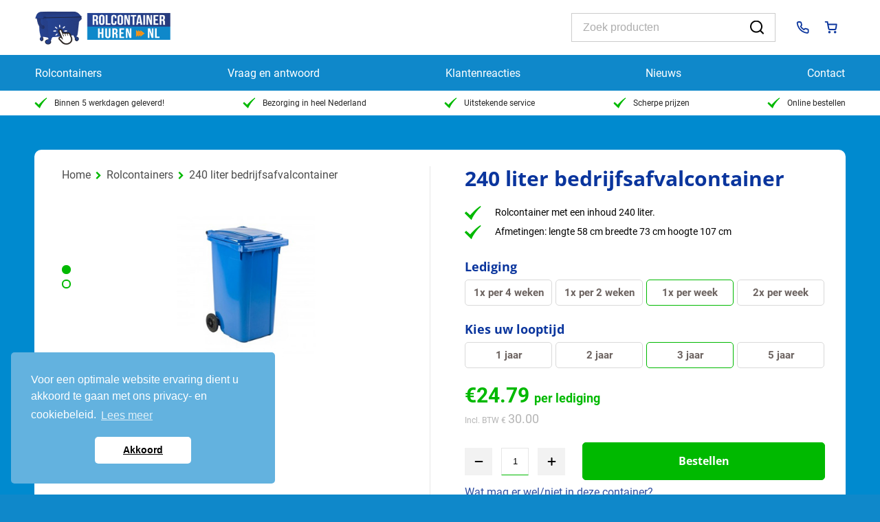

--- FILE ---
content_type: text/html; charset=UTF-8
request_url: https://www.rolcontainerhuren.nl/rolcontainers-huren/240-liter-bedrijfsafvalcontainer/
body_size: 13527
content:
<!DOCTYPE html><html lang="nl" class=" "><head><title>240 liter container bedrijfsafval | Rolcontainerhuren.nl</title><meta name="description" content="Wilt u een 240 liter container voor bedrijfsafval huren? Rolcontainerhuren.nl biedt u verschillende bedrijfsafvalcontainers. Bekijk ons aanbod hier." /><meta name="robots" content="index, follow, max-snippet:-1, max-image-preview:large, max-video-preview:-1" /><link rel="canonical" href="https://www.rolcontainerhuren.nl/rolcontainers-huren/240-liter-bedrijfsafvalcontainer/" /><meta property="og:locale" content="nl_NL" /><meta property="og:type" content="article" /><meta property="og:title" content="240 liter container bedrijfsafval | Rolcontainerhuren.nl" /><meta property="og:description" content="Wilt u een 240 liter container voor bedrijfsafval huren? Rolcontainerhuren.nl biedt u verschillende bedrijfsafvalcontainers. Bekijk ons aanbod hier." /><meta property="og:url" content="https://www.rolcontainerhuren.nl/rolcontainers-huren/240-liter-bedrijfsafvalcontainer/" /><meta property="og:site_name" content="Rolcontainer huren" /><meta property="article:modified_time" content="2023-03-02T13:36:44+00:00" /><meta property="og:image" content="https://www.rolcontainerhuren.nl/wp-content/uploads/2015/09/240-liter-bedrijfsafvalcontainer-bedrijfsafval-ophalen-rolcontainerhuren.jpg" /><meta property="og:image:width" content="300" /><meta property="og:image:height" content="300" /><meta property="og:image:type" content="image/jpeg" /><meta name="twitter:label1" content="Geschatte leestijd" /><meta name="twitter:data1" content="2 minuten" /> <script type="application/ld+json" class="yoast-schema-graph">{"@context":"https://schema.org","@graph":[{"@type":"WebPage","@id":"https://www.rolcontainerhuren.nl/rolcontainers-huren/240-liter-bedrijfsafvalcontainer/","url":"https://www.rolcontainerhuren.nl/rolcontainers-huren/240-liter-bedrijfsafvalcontainer/","name":"240 liter container bedrijfsafval | Rolcontainerhuren.nl","isPartOf":{"@id":"https://www.rolcontainerhuren.nl/#website"},"primaryImageOfPage":{"@id":"https://www.rolcontainerhuren.nl/rolcontainers-huren/240-liter-bedrijfsafvalcontainer/#primaryimage"},"image":{"@id":"https://www.rolcontainerhuren.nl/rolcontainers-huren/240-liter-bedrijfsafvalcontainer/#primaryimage"},"thumbnailUrl":"https://www.rolcontainerhuren.nl/wp-content/uploads/2015/09/240-liter-bedrijfsafvalcontainer-bedrijfsafval-ophalen-rolcontainerhuren.jpg","datePublished":"2015-09-03T08:43:15+00:00","dateModified":"2023-03-02T13:36:44+00:00","description":"Wilt u een 240 liter container voor bedrijfsafval huren? Rolcontainerhuren.nl biedt u verschillende bedrijfsafvalcontainers. Bekijk ons aanbod hier.","breadcrumb":{"@id":"https://www.rolcontainerhuren.nl/rolcontainers-huren/240-liter-bedrijfsafvalcontainer/#breadcrumb"},"inLanguage":"nl","potentialAction":[{"@type":"ReadAction","target":["https://www.rolcontainerhuren.nl/rolcontainers-huren/240-liter-bedrijfsafvalcontainer/"]}]},{"@type":"ImageObject","inLanguage":"nl","@id":"https://www.rolcontainerhuren.nl/rolcontainers-huren/240-liter-bedrijfsafvalcontainer/#primaryimage","url":"https://www.rolcontainerhuren.nl/wp-content/uploads/2015/09/240-liter-bedrijfsafvalcontainer-bedrijfsafval-ophalen-rolcontainerhuren.jpg","contentUrl":"https://www.rolcontainerhuren.nl/wp-content/uploads/2015/09/240-liter-bedrijfsafvalcontainer-bedrijfsafval-ophalen-rolcontainerhuren.jpg","width":300,"height":300,"caption":"240 liter bedrijfsafvalcontainer | Bedrijfsafval ophalen | Rolcontainerhuren"},{"@type":"BreadcrumbList","@id":"https://www.rolcontainerhuren.nl/rolcontainers-huren/240-liter-bedrijfsafvalcontainer/#breadcrumb","itemListElement":[{"@type":"ListItem","position":1,"name":"Home","item":"https://www.rolcontainerhuren.nl/"},{"@type":"ListItem","position":2,"name":"Rolcontainers","item":"https://www.rolcontainerhuren.nl/rolcontainers/"},{"@type":"ListItem","position":3,"name":"240 liter bedrijfsafvalcontainer"}]},{"@type":"WebSite","@id":"https://www.rolcontainerhuren.nl/#website","url":"https://www.rolcontainerhuren.nl/","name":"Rolcontainer huren","description":"Rolcontainer huren","potentialAction":[{"@type":"SearchAction","target":{"@type":"EntryPoint","urlTemplate":"https://www.rolcontainerhuren.nl/?s={search_term_string}"},"query-input":"required name=search_term_string"}],"inLanguage":"nl"}]}</script> <link rel='dns-prefetch' href='//www.rolcontainerhuren.nl' /><link rel='dns-prefetch' href='//s.w.org' /><link rel="alternate" type="application/rss+xml" title="Rolcontainer huren &raquo; Feed" href="https://www.rolcontainerhuren.nl/feed/" /><link rel="alternate" type="application/rss+xml" title="Rolcontainer huren &raquo; Reactiesfeed" href="https://www.rolcontainerhuren.nl/comments/feed/" /> <script type="text/javascript">window._wpemojiSettings = {"baseUrl":"https:\/\/s.w.org\/images\/core\/emoji\/13.0.0\/72x72\/","ext":".png","svgUrl":"https:\/\/s.w.org\/images\/core\/emoji\/13.0.0\/svg\/","svgExt":".svg","source":{"concatemoji":"https:\/\/www.rolcontainerhuren.nl\/wp-includes\/js\/wp-emoji-release.min.js?ver=5.5.14"}};
			!function(e,a,t){var n,r,o,i=a.createElement("canvas"),p=i.getContext&&i.getContext("2d");function s(e,t){var a=String.fromCharCode;p.clearRect(0,0,i.width,i.height),p.fillText(a.apply(this,e),0,0);e=i.toDataURL();return p.clearRect(0,0,i.width,i.height),p.fillText(a.apply(this,t),0,0),e===i.toDataURL()}function c(e){var t=a.createElement("script");t.src=e,t.defer=t.type="text/javascript",a.getElementsByTagName("head")[0].appendChild(t)}for(o=Array("flag","emoji"),t.supports={everything:!0,everythingExceptFlag:!0},r=0;r<o.length;r++)t.supports[o[r]]=function(e){if(!p||!p.fillText)return!1;switch(p.textBaseline="top",p.font="600 32px Arial",e){case"flag":return s([127987,65039,8205,9895,65039],[127987,65039,8203,9895,65039])?!1:!s([55356,56826,55356,56819],[55356,56826,8203,55356,56819])&&!s([55356,57332,56128,56423,56128,56418,56128,56421,56128,56430,56128,56423,56128,56447],[55356,57332,8203,56128,56423,8203,56128,56418,8203,56128,56421,8203,56128,56430,8203,56128,56423,8203,56128,56447]);case"emoji":return!s([55357,56424,8205,55356,57212],[55357,56424,8203,55356,57212])}return!1}(o[r]),t.supports.everything=t.supports.everything&&t.supports[o[r]],"flag"!==o[r]&&(t.supports.everythingExceptFlag=t.supports.everythingExceptFlag&&t.supports[o[r]]);t.supports.everythingExceptFlag=t.supports.everythingExceptFlag&&!t.supports.flag,t.DOMReady=!1,t.readyCallback=function(){t.DOMReady=!0},t.supports.everything||(n=function(){t.readyCallback()},a.addEventListener?(a.addEventListener("DOMContentLoaded",n,!1),e.addEventListener("load",n,!1)):(e.attachEvent("onload",n),a.attachEvent("onreadystatechange",function(){"complete"===a.readyState&&t.readyCallback()})),(n=t.source||{}).concatemoji?c(n.concatemoji):n.wpemoji&&n.twemoji&&(c(n.twemoji),c(n.wpemoji)))}(window,document,window._wpemojiSettings);</script> <style type="text/css">img.wp-smiley,
img.emoji {
	display: inline !important;
	border: none !important;
	box-shadow: none !important;
	height: 1em !important;
	width: 1em !important;
	margin: 0 .07em !important;
	vertical-align: -0.1em !important;
	background: none !important;
	padding: 0 !important;
}</style><link rel='stylesheet' id='woo-layout-css'  href='//cdn.rolcontainerhuren.nl/wp-content/themes/mystile/assets/style/layout.min.css?ver=5.5.14' type='text/css' media='all' /><link rel='stylesheet' id='wp-block-library-css'  href='//cdn.rolcontainerhuren.nl/wp-includes/css/dist/block-library/style.min.css?ver=5.5.14' type='text/css' media='all' /><link rel='stylesheet' id='wc-block-vendors-style-css'  href='//cdn.rolcontainerhuren.nl/wp-content/cache/autoptimize/css/autoptimize_single_5a625f7100b0b0a4fde3444e3329311b.css?ver=3.6.0' type='text/css' media='all' /><link rel='stylesheet' id='wc-block-style-css'  href='//cdn.rolcontainerhuren.nl/wp-content/cache/autoptimize/css/autoptimize_single_cf4c7999a199a2113c779b6490c8cc38.css?ver=3.6.0' type='text/css' media='all' /><link rel='stylesheet' id='contact-form-7-css'  href='//cdn.rolcontainerhuren.nl/wp-content/cache/autoptimize/css/autoptimize_single_a2e915fb21387a23a3578cb1b2b5a724.css?ver=5.3.2' type='text/css' media='all' /><link rel='stylesheet' id='foobox-free-min-css'  href='//cdn.rolcontainerhuren.nl/wp-content/plugins/foobox-image-lightbox/free/css/foobox.free.min.css?ver=2.7.27' type='text/css' media='all' /><link rel='stylesheet' id='cookieconsent-style-css'  href='//cdn.rolcontainerhuren.nl/wp-content/plugins/insites-cookie-consent/assets/cookie-consent/cookieconsent.min.css?ver=3.1' type='text/css' media='all' /><style id='woocommerce-inline-inline-css' type='text/css'>.woocommerce form .form-row .required { visibility: visible; }</style><link rel='stylesheet' id='tinyslider-css'  href='//cdn.rolcontainerhuren.nl/wp-content/cache/autoptimize/css/autoptimize_single_afcf365e904cab0605984cb0e73114aa.css?ver=5.5.14' type='text/css' media='all' /><link rel='stylesheet' id='stylesheet-css'  href='//cdn.rolcontainerhuren.nl/wp-content/themes/mystile/assets/style/style.min.css?ver=5.5.14' type='text/css' media='all' /><link rel='stylesheet' id='wastyle-css'  href='//cdn.rolcontainerhuren.nl/wp-content/themes/mystile/assets/style/wa_style.min.css?ver=5.5.14' type='text/css' media='all' /><link rel='stylesheet' id='style-2023-css'  href='//cdn.rolcontainerhuren.nl/wp-content/themes/mystile/assets/style/new2023.min.css?ver=5.5.15' type='text/css' media='all' /><link rel='stylesheet' id='dashicons-css'  href='//cdn.rolcontainerhuren.nl/wp-includes/css/dashicons.min.css?ver=5.5.14' type='text/css' media='all' /> <script type='text/javascript' src='https://www.rolcontainerhuren.nl/wp-includes/js/jquery/jquery.js?ver=1.12.4-wp' id='jquery-core-js'></script> <script type='text/javascript' id='notify-yndenz-console-errors-js-before'>window.ajax_url = 'https://www.rolcontainerhuren.nl/wp-admin/admin-ajax.php';</script> <script type='text/javascript' src='https://www.rolcontainerhuren.nl/wp-content/plugins/notify-yndenz/console-errors.min.js?ver=5.5.14' id='notify-yndenz-console-errors-js'></script> <script type='text/javascript' id='seo-automated-link-building-js-extra'>var seoAutomatedLinkBuilding = {"ajaxUrl":"https:\/\/www.rolcontainerhuren.nl\/wp-admin\/admin-ajax.php"};</script> <script type='text/javascript' src='https://www.rolcontainerhuren.nl/wp-content/plugins/seo-automated-link-building/js/seo-automated-link-building.js?ver=5.5.14' id='seo-automated-link-building-js'></script> <script type='text/javascript' id='foobox-free-min-js-before'>/* Run FooBox FREE (v2.7.27) */
var FOOBOX = window.FOOBOX = {
	ready: true,
	disableOthers: false,
	o: {wordpress: { enabled: true }, countMessage:'image %index of %total', captions: { dataTitle: ["captionTitle","title"], dataDesc: ["captionDesc","description"] }, excludes:'.fbx-link,.nofoobox,.nolightbox,a[href*="pinterest.com/pin/create/button/"]', affiliate : { enabled: false }},
	selectors: [
		".gallery", ".wp-block-gallery", ".wp-caption", ".wp-block-image", "a:has(img[class*=wp-image-])", ".foobox"
	],
	pre: function( $ ){
		// Custom JavaScript (Pre)
		
	},
	post: function( $ ){
		// Custom JavaScript (Post)
		
		// Custom Captions Code
		
	},
	custom: function( $ ){
		// Custom Extra JS
		
	}
};</script> <script type='text/javascript' src='https://www.rolcontainerhuren.nl/wp-content/plugins/foobox-image-lightbox/free/js/foobox.free.min.js?ver=2.7.27' id='foobox-free-min-js'></script> <link rel="wlwmanifest" type="application/wlwmanifest+xml" href="https://www.rolcontainerhuren.nl/wp-includes/wlwmanifest.xml" /><link rel='shortlink' href='https://www.rolcontainerhuren.nl/?p=7844' /><link rel="alternate" type="application/json+oembed" href="https://www.rolcontainerhuren.nl/wp-json/oembed/1.0/embed?url=https%3A%2F%2Fwww.rolcontainerhuren.nl%2Frolcontainers-huren%2F240-liter-bedrijfsafvalcontainer%2F" /><link rel="alternate" type="text/xml+oembed" href="https://www.rolcontainerhuren.nl/wp-json/oembed/1.0/embed?url=https%3A%2F%2Fwww.rolcontainerhuren.nl%2Frolcontainers-huren%2F240-liter-bedrijfsafvalcontainer%2F&#038;format=xml" /> <script>document.createElement( "picture" );if(!window.HTMLPictureElement && document.addEventListener) {window.addEventListener("DOMContentLoaded", function() {var s = document.createElement("script");s.src = "https://www.rolcontainerhuren.nl/wp-content/plugins/webp-express/js/picturefill.min.js";document.body.appendChild(s);});}</script> <style>html{margin-top:0 !important;}
    body.admin-bar #wphead {padding-top: 0;}
    body.admin-bar #footer {padding-bottom: 28px;}
    #wpadminbar { position: fixed; top: auto !important;bottom: 0;}
    #wpadminbar .ab-top-menu>.menupop>.ab-sub-wrapper{
        bottom: 28px;
    }</style><meta http-equiv="X-UA-Compatible" content="IE=edge" /><meta name="viewport" content="width=device-width, initial-scale=1, maximum-scale=1"> <!--[if lt IE 9]> <script src="https://www.rolcontainerhuren.nl/wp-content/themes/mystile/includes/js/respond-IE.js"></script> <![endif]--> <!--[if lte IE 8]><script src="https://www.rolcontainerhuren.nl/wp-content/themes/mystile/functions/js/html5shiv.js"></script> <![endif]--> <noscript><style>.woocommerce-product-gallery{ opacity: 1 !important; }</style></noscript><style>img.lazyload,img.lazyloading{
background-color: rgba(0,0,0,0);

opacity: 0,001; 
}
img.lazyload, img.lazyloaded {
opacity: 1;
-webkit-transition:opacity 300ms;
-moz-transition: opacity 300ms;
-ms-transition: opacity 300ms;
-o-transition: opacity 300ms;
transition: opacity 300ms;
}
iframe.lazyload, iframe.lazyloading{
display: block;
background-color: rgba(0,0,0,0);

}</style><meta name="referrer" content="always"/><meta http-equiv="Content-Type" content="text/html; charset=UTF-8" /><meta name="google-site-verification" content="c69QUpr9B2yI2RGofJwrgkRiTpbOy4mB2mHN2r9STAc"/><link rel="pingback" href=""/><link rel="icon" type="image/x-icon" href="/favicon.ico"> <script>var base_url = "https://www.rolcontainerhuren.nl";
        var cartContent= '';
        var isDonation = false;</script>  <script>window.dataLayer = window.dataLayer || [];

        function gtag() {
            dataLayer.push(arguments);
        }

        function allConsentGranted() {
            gtag('consent', 'update', {
                'ad_user_data': 'granted',
                'ad_personalization': 'granted',
                'ad_storage': 'granted',
                'analytics_storage': 'granted'
            });
        }

        if (document.cookie.includes('PrivacyCookieNotice=dismiss')) {
            allConsentGranted();

            gtag('set', 'allow_google_signals', true);
            localStorage.setItem('allowSignals', true);
        } else {
            if (localStorage.getItem('allowSignals') === null) {
                gtag('consent', 'default', {
                    'ad_user_data': 'denied',
                    'ad_personalization': 'denied',
                    'ad_storage': 'denied',
                    'analytics_storage': 'granted'
                });

                gtag('set', 'allow_google_signals', false);
                localStorage.setItem('allowSignals', false);
            } else {
                gtag('consent', 'default', {
                    'ad_user_data': 'denied',
                    'ad_personalization': 'denied',
                    'ad_storage': 'denied',
                    'analytics_storage': 'granted'
                });

                gtag('set', 'allow_google_signals', JSON.parse(localStorage.getItem('allowSignals')));
            }
        }

        document.addEventListener("click", function (e) {
            const target = e.target.closest(".cc-dismiss");

            if (target) {
                e.preventDefault();

                allConsentGranted();

                gtag('set', 'allow_google_signals', true);
                localStorage.setItem('allowSignals', true);
            }
        });

        (function (w, d, s, l, i) {
            w[l] = w[l] || [];
            w[l].push({
                'gtm.start':
                    new Date().getTime(), event: 'gtm.js'
            });
            var f = d.getElementsByTagName(s)[0],
                j = d.createElement(s), dl = l != 'dataLayer' ? '&l=' + l : '';
            j.async = true;
            j.src =
                'https://www.googletagmanager.com/gtm.js?id=' + i + dl;
            f.parentNode.insertBefore(j, f);
        })(window, document, 'script', 'dataLayer', 'GTM-M693TZP');

        document.addEventListener('wpcf7mailsent', function (event) {
            window.dataLayer = window.dataLayer || [];
            window.dataLayer.push({event: 'wpcf7FormSubmit', elements: {formId: event.detail.contactFormId}});
        });</script> <link href="//cdn.rolcontainerhuren.nl/wp-content/themes/mystile/assets/style/wa_style.min.css" rel="stylesheet" type="text/css" /> <style type="text/css">#logo img { display:none; } .site-title { display:block !important; }
.site-description { display:block !important; }</style><link href="//cdn.rolcontainerhuren.nl/wp-content/cache/autoptimize/css/autoptimize_single_81ee79d63b62482beab151839a7ad6d3.css" rel="stylesheet" type="text/css" /></head><body class="product-template-default single single-product postid-7844 theme-mystile woocommerce woocommerce-page woocommerce-no-js chrome alt-style-wa_style layout-right-content " ><div id="wrapper"><div id="top"><div class="topbar"><div class="fullwidth fwToolbar" data-bg="wit"><div class="container cToolbar"><div class="left__col"> <a class="site-logo" href="https://www.rolcontainerhuren.nl/"> <img class="nolazy" src="https://www.rolcontainerhuren.nl/wp-content/themes/mystile/images/rolcontainerhuren-logo.png" alt="Rolcontainer huren"/> </a></div><div class="mid__col"><form role="search" method="get" id="searchform2" action="https://www.rolcontainerhuren.nl/"> <input type="search" id="ssss" placeholder="Zoek producten" class="search-field" value="" name="s" /> <button type="submit"> <img src="https://www.rolcontainerhuren.nl/wp-content/themes/mystile/images/icons/icon-search.svg" alt="Zoeken door Rolcontainerhuren.nl"> </button></form></div><div class="right__col"> <a href="tel:+319000174"> <img src="https://www.rolcontainerhuren.nl/wp-content/themes/mystile/images/icons/icon-phone.svg" alt="Telefoon icoon"/> </a> <a href="/aanvragen/"
 class="wa-shopping-cart-btn"> <img src="https://www.rolcontainerhuren.nl/wp-content/themes/mystile/images/icons/icon-cart.svg" alt="Naar winkelwagen icoon"/> </a><div class="mobiletoggler js-mobile-toggler"> <span></span> <span></span> <span></span></div></div></div></div><div class="headerwrapper"><header id="header" class="parent fullwidth fwMenu"><div class="main-container container cMenu"><nav id="navigation" class="col-full"><ul id="main-nav" class="nav fr"><li id="menu-item-60" class="menu-item menu-item-type-post_type menu-item-object-page current_page_parent menu-item-60"><a title="Alle rolcontainers | Rolcontainer huren | rolcontainerhuren.nl" href="https://www.rolcontainerhuren.nl/rolcontainers/">Rolcontainers<i></i></a></li><li id="menu-item-123" class="menu-item menu-item-type-post_type menu-item-object-page menu-item-123"><a title="Vraag en Antwoord | Rolcontainer huren | rolcontainerhuren.nl" href="https://www.rolcontainerhuren.nl/vraag-en-antwoord/">Vraag en antwoord</a></li><li id="menu-item-348" class="menu-item menu-item-type-post_type menu-item-object-page menu-item-348"><a title="Klantenreacties | Rolcontainer huren | rolcontainerhuren.nl" href="https://www.rolcontainerhuren.nl/klantenreacties/">Klantenreacties</a></li><li id="menu-item-8207" class="menu-item menu-item-type-post_type menu-item-object-page menu-item-8207"><a title="Nieuws | rolcontainerhuren.nl" href="https://www.rolcontainerhuren.nl/nieuws/">Nieuws</a></li><li id="menu-item-104" class="menu-item menu-item-type-post_type menu-item-object-page menu-item-104"><a title="Contact | Rolcontainer huren | rolcontainerhuren.nl" href="https://www.rolcontainerhuren.nl/contact/">Contact</a></li></ul> <a href="/aanvragen/" class="besteloverzicht hide-big"> <img src="https://www.rolcontainerhuren.nl/wp-content/themes/mystile/images/icons/icon-cart.svg" alt="Naar mijn winkelwagen icoon"/> Winkelwagen </a></nav></div></header><div class="fullwidth fwMenuSoorten"><div class="container cMenuSoorten"><div class="menusoorten"> <a href="https://www.rolcontainerhuren.nl/rolcontainer-huren/bedrijfsafvalcontainer/"> <img width="314" height="275" data-srcset="https://www.rolcontainerhuren.nl/wp-content/uploads/2023/03/bedrijfs-afval.png 314w, https://www.rolcontainerhuren.nl/wp-content/uploads/2023/03/bedrijfs-afval-300x263.png 300w" data-src="https://www.rolcontainerhuren.nl/wp-content/uploads/2023/03/bedrijfs-afval.png" src="data:image/svg+xml,%3Csvg%20xmlns=%22http://www.w3.org/2000/svg%22%20viewBox=%220%200%20314%20275%22%3E%3C/svg%3E" class="nolazy lazyload" alt="" loading="lazy" srcset="[data-uri] 1w" sizes="(max-width: 314px) 100vw, 314px" /> <span>Bedrijfsafval</span> </a> <a href="https://www.rolcontainerhuren.nl/rolcontainer-huren/restafvalcontainer/"> <img width="208" height="275" data-src="https://www.rolcontainerhuren.nl/wp-content/uploads/2023/03/restafval.png" src="data:image/svg+xml,%3Csvg%20xmlns=%22http://www.w3.org/2000/svg%22%20viewBox=%220%200%20208%20275%22%3E%3C/svg%3E" class="nolazy lazyload" alt="" loading="lazy" /> <span>Restafval</span> </a> <a href="https://www.rolcontainerhuren.nl/rolcontainer-huren/huisvuilcontainer/"> <img width="236" height="273" data-src="https://www.rolcontainerhuren.nl/wp-content/uploads/2023/03/huisvuil.png" src="data:image/svg+xml,%3Csvg%20xmlns=%22http://www.w3.org/2000/svg%22%20viewBox=%220%200%20236%20273%22%3E%3C/svg%3E" class="nolazy lazyload" alt="" loading="lazy" /> <span>Huisvuil</span> </a> <a href="https://www.rolcontainerhuren.nl/rolcontainer-huren/papiercontainer/"> <img width="236" height="264" data-src="https://www.rolcontainerhuren.nl/wp-content/uploads/2023/03/papier.png" src="data:image/svg+xml,%3Csvg%20xmlns=%22http://www.w3.org/2000/svg%22%20viewBox=%220%200%20236%20264%22%3E%3C/svg%3E" class="nolazy lazyload" alt="" loading="lazy" /> <span>Papierafval</span> </a> <a href="https://www.rolcontainerhuren.nl/rolcontainer-huren/glascontainer/"> <img width="233" height="263" data-src="https://www.rolcontainerhuren.nl/wp-content/uploads/2023/03/glas.png" src="data:image/svg+xml,%3Csvg%20xmlns=%22http://www.w3.org/2000/svg%22%20viewBox=%220%200%20233%20263%22%3E%3C/svg%3E" class="nolazy lazyload" alt="" loading="lazy" /> <span>Glasafval</span> </a> <a href="https://www.rolcontainerhuren.nl/rolcontainer-huren/archiefvernietiging/"> <img width="231" height="230" data-srcset="https://www.rolcontainerhuren.nl/wp-content/uploads/2023/03/archiefvernietiging.png 231w, https://www.rolcontainerhuren.nl/wp-content/uploads/2023/03/archiefvernietiging-150x150.png 150w, https://www.rolcontainerhuren.nl/wp-content/uploads/2023/03/archiefvernietiging-100x100.png 100w" data-src="https://www.rolcontainerhuren.nl/wp-content/uploads/2023/03/archiefvernietiging.png" src="data:image/svg+xml,%3Csvg%20xmlns=%22http://www.w3.org/2000/svg%22%20viewBox=%220%200%20231%20230%22%3E%3C/svg%3E" class="nolazy lazyload" alt="" loading="lazy" srcset="[data-uri] 1w" sizes="(max-width: 231px) 100vw, 231px" /> <span>Archiefvernietiging</span> </a></div></div></div></div><div class="fullwidth fwUsps"><div class="container cUsps"><ul><li> <a href="https://www.rolcontainerhuren.nl/makkelijk-een-rolcontainer-huren/"
 title="Als u op een werkdag (van maandag t/m vrijdag) voor 9:00 een rolcontainer huurt via onze webshop, dan kunnen we hem binnen 5 werkdagen leveren."> <img src="https://www.rolcontainerhuren.nl/wp-content/themes/mystile/images/icons/icon-check.svg" alt="Usp groen check icoon"/> Binnen 5 werkdagen geleverd! </a></li><li> <a href="https://www.rolcontainerhuren.nl/wij-leveren-in-heel-nederland/"
 title="Wij hebben een landelijke dekking, dus bezorgen rolcontainers in heel Nederland. "> <img src="https://www.rolcontainerhuren.nl/wp-content/themes/mystile/images/icons/icon-check.svg" alt="Usp groen check icoon"/> Bezorging in heel Nederland </a></li><li> <a href="https://www.rolcontainerhuren.nl/rolcontainer-service/"
 title="Bij Rolcontainerhuren.nl staat service hoog in het vaandel!"> <img src="https://www.rolcontainerhuren.nl/wp-content/themes/mystile/images/icons/icon-check.svg" alt="Usp groen check icoon"/> Uitstekende service </a></li><li> <a href="https://www.rolcontainerhuren.nl/rolcontainer-huren-met-scherpe-prijs/"
 title="Rolcontainer huren met een scherpe prijs"> <img src="https://www.rolcontainerhuren.nl/wp-content/themes/mystile/images/icons/icon-check.svg" alt="Usp groen check icoon"/> Scherpe prijzen </a></li><li> <a href="https://www.rolcontainerhuren.nl/rolcontainers/"
 title="Gemakkelijk en snel online een rolcontainer huren."> <img src="https://www.rolcontainerhuren.nl/wp-content/themes/mystile/images/icons/icon-check.svg" alt="Usp groen check icoon"/> Online bestellen </a></li></ul></div></div></div><div class="fullwidth fwHeader" data-variant="product" data-bg="blauwd" data-inverse="yes"><div class="container cHeader"><div class="left__col"><div class="breadcrumbs"> <span><span><a href="https://www.rolcontainerhuren.nl/">Home</a></span> <i class="fa fa-chevron-right"></i> <span><a href="https://www.rolcontainerhuren.nl/rolcontainers/">Rolcontainers</a></span> <i class="fa fa-chevron-right"></i> 240 liter bedrijfsafvalcontainer</span></div><div class="product-slider"><div class="js-product-slider"><div class="productslide"> <img width="300" height="300" data-srcset="https://www.rolcontainerhuren.nl/wp-content/uploads/2015/09/240-liter-bedrijfsafvalcontainer-bedrijfsafval-ophalen-rolcontainerhuren.jpg 300w, https://www.rolcontainerhuren.nl/wp-content/uploads/2015/09/240-liter-bedrijfsafvalcontainer-bedrijfsafval-ophalen-rolcontainerhuren-150x150.jpg 150w, https://www.rolcontainerhuren.nl/wp-content/uploads/2015/09/240-liter-bedrijfsafvalcontainer-bedrijfsafval-ophalen-rolcontainerhuren-90x90.jpg 90w" data-src="https://www.rolcontainerhuren.nl/wp-content/uploads/2015/09/240-liter-bedrijfsafvalcontainer-bedrijfsafval-ophalen-rolcontainerhuren.jpg" src="data:image/svg+xml,%3Csvg%20xmlns=%22http://www.w3.org/2000/svg%22%20viewBox=%220%200%20300%20300%22%3E%3C/svg%3E" class="attachment-full size-full lazyload" alt="240 liter bedrijfsafvalcontainer | Bedrijfsafval ophalen | Rolcontainerhuren" loading="lazy" srcset="[data-uri] 1w" sizes="(max-width: 300px) 100vw, 300px" /></div><div class="productslide"> <img width="400" height="200" data-srcset="https://www.rolcontainerhuren.nl/wp-content/uploads/2015/09/rolcontainer-240-liter-formaten.jpg 400w, https://www.rolcontainerhuren.nl/wp-content/uploads/2015/09/rolcontainer-240-liter-formaten-300x150.jpg 300w" data-src="https://www.rolcontainerhuren.nl/wp-content/uploads/2015/09/rolcontainer-240-liter-formaten.jpg" src="data:image/svg+xml,%3Csvg%20xmlns=%22http://www.w3.org/2000/svg%22%20viewBox=%220%200%20400%20200%22%3E%3C/svg%3E" class="attachment-full size-full lazyload" alt="240 liter container formaat | Rolcontainerhuren.nl" loading="lazy" srcset="[data-uri] 1w" sizes="(max-width: 400px) 100vw, 400px" /></div></div></div><div class="product-slider-thumbs"><div class="js-product-thumbs"><div class="thumbslide js-thumbslide" data-index="0"> <img width="150" height="150" data-srcset="https://www.rolcontainerhuren.nl/wp-content/uploads/2015/09/240-liter-bedrijfsafvalcontainer-bedrijfsafval-ophalen-rolcontainerhuren-150x150.jpg 150w, https://www.rolcontainerhuren.nl/wp-content/uploads/2015/09/240-liter-bedrijfsafvalcontainer-bedrijfsafval-ophalen-rolcontainerhuren-90x90.jpg 90w, https://www.rolcontainerhuren.nl/wp-content/uploads/2015/09/240-liter-bedrijfsafvalcontainer-bedrijfsafval-ophalen-rolcontainerhuren.jpg 300w" data-src="https://www.rolcontainerhuren.nl/wp-content/uploads/2015/09/240-liter-bedrijfsafvalcontainer-bedrijfsafval-ophalen-rolcontainerhuren-150x150.jpg" src="data:image/svg+xml,%3Csvg%20xmlns=%22http://www.w3.org/2000/svg%22%20viewBox=%220%200%20150%20150%22%3E%3C/svg%3E" class="attachment-thumbnail size-thumbnail lazyload" alt="240 liter bedrijfsafvalcontainer | Bedrijfsafval ophalen | Rolcontainerhuren" loading="lazy" srcset="[data-uri] 1w" sizes="(max-width: 150px) 100vw, 150px" /></div><div class="thumbslide js-thumbslide" data-index="1"> <img width="150" height="150" data-srcset="https://www.rolcontainerhuren.nl/wp-content/uploads/2015/09/rolcontainer-240-liter-formaten-150x150.jpg 150w, https://www.rolcontainerhuren.nl/wp-content/uploads/2015/09/rolcontainer-240-liter-formaten-90x90.jpg 90w" data-src="https://www.rolcontainerhuren.nl/wp-content/uploads/2015/09/rolcontainer-240-liter-formaten-150x150.jpg" src="data:image/svg+xml,%3Csvg%20xmlns=%22http://www.w3.org/2000/svg%22%20viewBox=%220%200%20150%20150%22%3E%3C/svg%3E" class="attachment-thumbnail size-thumbnail lazyload" alt="240 liter container formaat | Rolcontainerhuren.nl" loading="lazy" srcset="[data-uri] 1w" sizes="(max-width: 150px) 100vw, 150px" /></div></div></div></div><div class="right__col"><h1>240 liter bedrijfsafvalcontainer</h1><ul><li>Rolcontainer met een inhoud 240 liter.</li><li>Afmetingen: lengte 58 cm breedte 73 cm hoogte 107 cm</li></ul><div class="options-wrapper js-fragment-base"
 data-inhoud="1100"
 data-prijs="29"><div class="js-fragment"><div class="option-row-title"><div>Lediging</div></div><div class="options-row ledigingen_options keuzes" data-optie="ledigingen"><div class="keuze --smaller" data-value="1x_per_4_weken"><span>1x per 4 weken</span></div><div class="keuze --smaller" data-value="1x_per_2_weken"><span>1x per 2 weken</span></div><div class="keuze --smaller active" data-value="1x_per_week"><span>1x per week</span></div><div class="keuze --smaller" data-value="2x_per_week"><span>2x per week</span></div></div></div><div class="js-fragment"><div class="option-row-title"><div>Kies uw looptijd</div></div><div class="options-row duur_options keuzes" data-optie="looptijd"><div class="keuze --smaller" data-value="1_jaar"><span>1 jaar</span></div><div class="keuze --smaller" data-value="2_jaar"><span>2 jaar</span></div><div class="keuze --smaller active" data-value="3_jaar"><span>3 jaar</span></div><div class="keuze --smaller" data-value="5_jaar"><span>5 jaar</span></div></div></div></div><div class="prijs js-prijs" data-prijs="29,00"> <span class="h2 js-nobtw">&euro;<i>29,00</i> <i>per lediging</i></span> <span class="js-yesbtw">Incl. BTW &euro; <i>35,09</i></span></div><div class="acties js-plusmin-widget"><div class="plusmin"> <span class="js-plusmin-trigger" data-action="min"> <img alt="Product erbij icoon" src="https://www.rolcontainerhuren.nl/wp-content/themes/mystile/images/icons/icon-minus.svg"/> </span> <input type="number" readonly="readonly" class="js-number" value="1" min="1"/> <span class="js-plusmin-trigger" data-action="plus"> <img alt="Product eraf icoon" src="https://www.rolcontainerhuren.nl/wp-content/themes/mystile/images/icons/icon-plus.svg"/> </span></div> <a href="/aanvragen/?a_pid=7844&afvalsoort_id=50&term_id=69" class="js-bestelbutton button2 --solid --primary"> <span>Bestellen</span> </a> <a href="#welniet" class="welnietbutton">Wat mag er wel/niet in deze container?</a></div></div></div></div><div class="fullwidth fwInfo" data-bg="wit"><div class="container cInfo"><div class="left__col"><p>Deze 240 liter container voor <a href="/bedrijfsafval/" title="Bedrijfsafval">bedrijfsafval</a> kunt u huren om uw bedrijfsafval in weg te gooien en door ons op te laten halen. Deze rolcontainer is bedoeld voor gemengd afval en wordt ook wel kliko genoemd. We leveren dit product op dit moment al aan een grote verscheidenheid aan organisaties. Hierbij kunt u denken aan restaurants of garages, maar wij leveren bijvoorbeeld ook aan gemeentes en scholen. Heeft u dus een bedrijf of organisatie en wilt u uw afval op een eenvoudige en betrouwbare manier kwijt? Stel dan nu een contract samen voor het huren van deze container.</p><p>Binnen 5 werkdagen kunnen we deze container al bij uw bedrijf afleveren en dan hoeft u zich geen zorgen meer te maken over waar uw afval naartoe moet. Deze container bieden wij ook nog in andere maten aan. Bekijk het overzicht van bedrijfsafvalcontainers om te bekijken welke maat bij uw bedrijf zou passen. Wij zijn een van de goedkoopste rolcontainer aanbieders van Nederland en houden continu de prijzen van onze concurrenten in de gaten. Bij ons kunt u daarnaast de beste service van Nederland verwachten. Rolcontainerhuren.nl biedt de oplossing voor uw bedrijfsafval!</p><p>De inhoud van deze rolcontainer is 240 liter. Dit is gelijk aan ongeveer 5 standaard vuilniszakken. Deze maat rolcontainer wordt ook wel een kliko genoemd.</p><p>De inhoud van de rolcontainer is: 240 liter<br /> Materiaal: kunststof</p><p>Hieronder zullen we uitleggen wat er wel of niet in het restafval of bedrijfsafval mag zitten.</p></div><div class="right__col"> <span class="h4">Eigenschappen</span><div class="eigenschappen"><div class="eigenschappen__row"> <span>Inhoud</span> <span>240 liter</span></div><div class="eigenschappen__row"> <span>Afvalsoort</span> <span></span></div><div class="eigenschappen__row"> <span>Hoogte</span> <span>107 cm</span></div><div class="eigenschappen__row"> <span>Breedte</span> <span>73 cm</span></div><div class="eigenschappen__row"> <span>Lengte</span> <span>58 cm</span></div><div class="eigenschappen__row"> <span>Type</span> <span></span></div></div> <span class="h4">Inbegrepen</span></div></div></div><div class="anchor" id="welniet"></div><div class="fullwidth fwWelniet" data-bg="grijs"><div class="container cWelniet"> <span class="container__titel">Wat mag er in een Bedrijfsafval container?</span><div class="left__col"> <span class="h4">Toegestaan</span><ul><li>Maximaal 5 % hout</li><li>Textiel</li><li>Papier en karton</li><li>Isolatiemateriaal</li><li>Kunststof en plastic</li><li>Maximaal 5 % glas</li><li>Maximaal 5 % groenafval</li><li>Vuilniszakken met kantine afval</li></ul><p>De rolcontainer voor bedrijfsafval of restafval is bedoeld voor licht afval</p></div><div class="right__col"> <span class="h4">Niet toegestaan</span><ul><li>Olie</li><li>Verf</li><li>Mest</li><li>Grond</li><li>Asbest</li><li>Dakafval</li><li>Autobanden</li><li>Puin en stenen</li><li>IJzer en metalen</li><li>Chemische vloeistoffen</li><li>Boomstronken en wortels</li><li>Grote stukken hout of soortgelijk materiaal</li><li>Bagger, slib of grond die vloeibaar is</li></ul><p>De rolcontainer voor bedrijfsafval of restafval is niet bedoeld voor zwaar afval of vervuiling van alle overige afvalsoorten die niet onder de categorie bedrijfsafval en restafval vallen</p></div></div></div><div class="fullwidth fwProductrow" data-bg="blauw"><div class="container cProductrow"> <span class="container__titel">Een maatje groter of kleiner</span><div class="productrows"><div class="productrow"> <a href="https://www.rolcontainerhuren.nl/rolcontainers-huren/660-liter-bedrijfsafvalcontainer/" class="productrow__link"><div class="productrow__image"> <img width="300" height="300" data-srcset="https://www.rolcontainerhuren.nl/wp-content/uploads/2015/09/500-liter-bedrijfsafvalcontainer-bedrijfsafval-ophalen-rolcontainerhuren1.jpg 300w, https://www.rolcontainerhuren.nl/wp-content/uploads/2015/09/500-liter-bedrijfsafvalcontainer-bedrijfsafval-ophalen-rolcontainerhuren1-150x150.jpg 150w, https://www.rolcontainerhuren.nl/wp-content/uploads/2015/09/500-liter-bedrijfsafvalcontainer-bedrijfsafval-ophalen-rolcontainerhuren1-90x90.jpg 90w" data-src="https://www.rolcontainerhuren.nl/wp-content/uploads/2015/09/500-liter-bedrijfsafvalcontainer-bedrijfsafval-ophalen-rolcontainerhuren1.jpg" src="data:image/svg+xml,%3Csvg%20xmlns=%22http://www.w3.org/2000/svg%22%20viewBox=%220%200%20300%20300%22%3E%3C/svg%3E" class="nolazy lazyload" alt="500 liter bedrijfsafvalcontainer | Bedrijfsafval ophalen | Rolcontainerhuren" loading="lazy" srcset="[data-uri] 1w" sizes="(max-width: 300px) 100vw, 300px" /></div> <span class="h4">660 liter</span><div class="productrow__vanaf"> <span>Vanaf €26,78</span></div> </a></div><div class="productrow"> <a href="https://www.rolcontainerhuren.nl/rolcontainers-huren/750-liter-bedrijfsafvalcontainer/" class="productrow__link"><div class="productrow__image"> <img width="300" height="300" data-srcset="https://www.rolcontainerhuren.nl/wp-content/uploads/2015/09/750-liter-bedrijfsafvalcontainer-bedrijfsafval-ophalen-rolcontainerhuren.jpg 300w, https://www.rolcontainerhuren.nl/wp-content/uploads/2015/09/750-liter-bedrijfsafvalcontainer-bedrijfsafval-ophalen-rolcontainerhuren-150x150.jpg 150w, https://www.rolcontainerhuren.nl/wp-content/uploads/2015/09/750-liter-bedrijfsafvalcontainer-bedrijfsafval-ophalen-rolcontainerhuren-90x90.jpg 90w" data-src="https://www.rolcontainerhuren.nl/wp-content/uploads/2015/09/750-liter-bedrijfsafvalcontainer-bedrijfsafval-ophalen-rolcontainerhuren.jpg" src="data:image/svg+xml,%3Csvg%20xmlns=%22http://www.w3.org/2000/svg%22%20viewBox=%220%200%20300%20300%22%3E%3C/svg%3E" class="nolazy lazyload" alt="750 liter bedrijfsafvalcontainer | bedrijfsafval ophalen | Rolcontainerhuren" loading="lazy" srcset="[data-uri] 1w" sizes="(max-width: 300px) 100vw, 300px" /></div> <span class="h4">750 liter</span><div class="productrow__vanaf"> <span>Vanaf €28,31</span></div> </a></div><div class="productrow"> <a href="https://www.rolcontainerhuren.nl/rolcontainers-huren/1100-liter-bedrijfsafvalcontainer/" class="productrow__link"><div class="productrow__image"> <img width="300" height="300" data-srcset="https://www.rolcontainerhuren.nl/wp-content/uploads/2015/09/1100-liter-bedrijfsafvalcontainer-bedrijfsafval-ophalen-rolcontainerhuren.jpg 300w, https://www.rolcontainerhuren.nl/wp-content/uploads/2015/09/1100-liter-bedrijfsafvalcontainer-bedrijfsafval-ophalen-rolcontainerhuren-150x150.jpg 150w, https://www.rolcontainerhuren.nl/wp-content/uploads/2015/09/1100-liter-bedrijfsafvalcontainer-bedrijfsafval-ophalen-rolcontainerhuren-90x90.jpg 90w" data-src="https://www.rolcontainerhuren.nl/wp-content/uploads/2015/09/1100-liter-bedrijfsafvalcontainer-bedrijfsafval-ophalen-rolcontainerhuren.jpg" src="data:image/svg+xml,%3Csvg%20xmlns=%22http://www.w3.org/2000/svg%22%20viewBox=%220%200%20300%20300%22%3E%3C/svg%3E" class="nolazy lazyload" alt="1100 liter bedrijfsafvalcontainer | Bedrijfsafval ophalen | Rolcontainerhuren" loading="lazy" srcset="[data-uri] 1w" sizes="(max-width: 300px) 100vw, 300px" /></div> <span class="h4">1100 liter</span><div class="productrow__vanaf"> <span>Vanaf €35,19</span></div> </a></div><div class="productrow"> <a href="https://www.rolcontainerhuren.nl/rolcontainers-huren/1300-liter-bedrijfsafvalcontainer/" class="productrow__link"><div class="productrow__image"> <img width="300" height="300" data-srcset="https://www.rolcontainerhuren.nl/wp-content/uploads/2015/09/1300-liter-bedrijfsafvalcontainer-bedrijfsafval-ophalen-rolcontainerhuren1.jpg 300w, https://www.rolcontainerhuren.nl/wp-content/uploads/2015/09/1300-liter-bedrijfsafvalcontainer-bedrijfsafval-ophalen-rolcontainerhuren1-150x150.jpg 150w, https://www.rolcontainerhuren.nl/wp-content/uploads/2015/09/1300-liter-bedrijfsafvalcontainer-bedrijfsafval-ophalen-rolcontainerhuren1-90x90.jpg 90w" data-src="https://www.rolcontainerhuren.nl/wp-content/uploads/2015/09/1300-liter-bedrijfsafvalcontainer-bedrijfsafval-ophalen-rolcontainerhuren1.jpg" src="data:image/svg+xml,%3Csvg%20xmlns=%22http://www.w3.org/2000/svg%22%20viewBox=%220%200%20300%20300%22%3E%3C/svg%3E" class="nolazy lazyload" alt="1300 liter bedrijfsafvalcontainer | Bedrijfsafval ophalen | Rolcontainerhuren" loading="lazy" srcset="[data-uri] 1w" sizes="(max-width: 300px) 100vw, 300px" /></div> <span class="h4">1300 liter</span><div class="productrow__vanaf"> <span>Vanaf €36,72</span></div> </a></div><div class="productrow"> <a href="https://www.rolcontainerhuren.nl/rolcontainers-huren/1600-liter-bedrijfsafvalcontainer/" class="productrow__link"><div class="productrow__image"> <img width="300" height="300" data-srcset="https://www.rolcontainerhuren.nl/wp-content/uploads/2018/03/1600-liter-rolcontainer.jpg 300w, https://www.rolcontainerhuren.nl/wp-content/uploads/2018/03/1600-liter-rolcontainer-150x150.jpg 150w, https://www.rolcontainerhuren.nl/wp-content/uploads/2018/03/1600-liter-rolcontainer-90x90.jpg 90w" data-src="https://www.rolcontainerhuren.nl/wp-content/uploads/2018/03/1600-liter-rolcontainer.jpg" src="data:image/svg+xml,%3Csvg%20xmlns=%22http://www.w3.org/2000/svg%22%20viewBox=%220%200%20300%20300%22%3E%3C/svg%3E" class="nolazy lazyload" alt="1600 liter container" loading="lazy" srcset="[data-uri] 1w" sizes="(max-width: 300px) 100vw, 300px" /></div> <span class="h4">1600 liter</span><div class="productrow__vanaf"> <span>Vanaf €45,90</span></div> </a></div></div></div></div><div class="footer-wrap"><div class="fullwidth fwFooter"><div class="container cFooter"><div class="left__col"> <img alt="Rolcontainerhuren.nl logo" src="https://www.rolcontainerhuren.nl/wp-content/themes/mystile/images/rolcontainerhuren-logo.png"><p>Hoofdvestiging: Rolcontainerhuren.nl<br> Zadelmakersstraat 26<br> 8601WH Sneek<br> <a href="mailto:info@vanliercontainers.nl">info@vanliercontainers.nl</a><br> KVK: 57701385<br> BTW: NL852697302B01</p><div class="socials"> <a href="https://www.facebook.com/afvalcontainerbestellen.nl" target="_blank" class="social"> <img src="https://www.rolcontainerhuren.nl/wp-content/themes/mystile/images/icons/icon-facebook.svg" alt="Facebook icoon"/> </a> <a href="https://twitter.com/afvalcontainerb" class="social" target="_blank"> <img src="https://www.rolcontainerhuren.nl/wp-content/themes/mystile/images/icons/icon-twitter.svg" alt="Twitter icoon"/> </a> <a href="https://www.instagram.com/afvalcontainerbestellen.nl/" class="social" target="_blank"> <img src="https://www.rolcontainerhuren.nl/wp-content/themes/mystile/images/icons/icon-instagram.svg" alt="Instagram icoon"/> </a></div></div><div class="right__col2"> <span class="footer__title">Contact</span><p>Ons kantoor is telefonisch bereikbaar van:<br>maandag t/m vrijdag van 07:00 tot 17:30 uur</p><p>Telefoonnummer: <a href="tel:319000174">0900-0174</a></p></div><div class="right__col"> <span class="footer__title">Links</span><ul><li><a href="https://www.afvalcontainerbestellen.nl" title="Container huren bij afvalcontainerbestellen.nl">Container huren</a></li><li><a href="/wij-leveren-in-heel-nederland/" title="Rolcontainer huren in heel Nederland">Wij leveren in heel Nederland</a></li><li><a href="/vraag-en-antwoord/" title="Vraag en antwoord rolcontainerhuren.nl">Vraag en Antwoord</a></li><li><a href="/contact/" title="Contact opnemen met rolcontainerhuren.nl">Contact</a></li><li><a href="/sitemap/" title="Sitemap rolcontainerhuren.nl">Sitemap</a></li><li><a href="/links/" title="Links rolcontainerhuren.nl">Links</a></li><li><a href="/privacy-en-cookiebeleid/" title="Privacy- en cookiebeleid rolcontainerhuren.nl">Privacy- en cookiebeleid</a></li><li><a href="/algemene-voorwaarden/" title="Algemene voorwaarden rolcontainerhuren.nl">Algemene voorwaarden</a></li><li><a href="/herroepingsrecht/" title="Herroepingsrecht rolcontainerhuren.nl">Herroepingsrecht</a></li><li><a href="/klachtenregeling/" title="Klachtenregeling rolcontainerhuren.nl">Klachtenregeling</a></li></ul></div></div></div><div class="fullwidth fwMinifooter"><div class="container cMinifooter"> © 2026 Rolcontainerhuren.nl</div></div></div></div> <script>window.cookieconsent_config={"palette":{"popup":{"background":"#63b2df","text":"#ffffff"},"button":{"background":"#ffffff"}},"theme":"classic","position":"bottom-left","content":{"message":"Voor een optimale website ervaring dient u akkoord te gaan met ons privacy- en cookiebeleid.","dismiss":"Akkoord","link":"Lees meer","formValidationMessage":"U dient akkoord te gaan met ons privacy- en cookiebeleid alvorens u persoonsgegevens met ons deelt.","href":"https://www.rolcontainerhuren.nl/privacy-en-cookiebeleid/"},"cookie":{"name":"PrivacyCookieNotice","expiryDays":790}};window.cookieconsent_config.onStatusChange=function(){jQuery.post(ajaxurl+"?action=sign_consent",{security:icc_nonce});};if(window.cookieconsent)setTimeout(function(){window.cookieconsent.initialise(window.cookieconsent_config);},100);</script> <script type="text/javascript">(function () {
			var c = document.body.className;
			c = c.replace(/woocommerce-no-js/, 'woocommerce-js');
			document.body.className = c;
		})()</script> <script type='text/javascript' src='https://www.rolcontainerhuren.nl/wp-includes/js/jquery/jquery-migrate.min.js?ver=1.4.1' id='jquery-migrate-js'></script> <script type='text/javascript' src='https://www.rolcontainerhuren.nl/wp-includes/js/comment-reply.min.js?ver=5.5.14' id='comment-reply-js'></script> <script type='text/javascript' id='contact-form-7-js-extra'>var wpcf7 = {"apiSettings":{"root":"https:\/\/www.rolcontainerhuren.nl\/wp-json\/contact-form-7\/v1","namespace":"contact-form-7\/v1"},"cached":"1"};</script> <script type='text/javascript' src='https://www.rolcontainerhuren.nl/wp-content/plugins/contact-form-7/includes/js/scripts.js?ver=5.3.2' id='contact-form-7-js'></script> <script type='text/javascript' id='cookieconsent-script-js-before'>var icc_nonce = "3cf2d0a548";
var ajaxurl = "\https://www.rolcontainerhuren.nl/wp-admin/admin-ajax.php";</script> <script type='text/javascript' src='https://www.rolcontainerhuren.nl/wp-content/plugins/insites-cookie-consent/assets/cookie-consent/cookieconsent.min.js?ver=3.1' id='cookieconsent-script-js'></script> <script type='text/javascript' src='https://www.rolcontainerhuren.nl/wp-content/plugins/woocommerce/assets/js/jquery-blockui/jquery.blockUI.min.js?ver=2.70' id='jquery-blockui-js'></script> <script type='text/javascript' id='wc-add-to-cart-js-extra'>var wc_add_to_cart_params = {"ajax_url":"\/wp-admin\/admin-ajax.php","wc_ajax_url":"\/?wc-ajax=%%endpoint%%","i18n_view_cart":"Winkelmand bekijken","cart_url":"https:\/\/www.rolcontainerhuren.nl","is_cart":"","cart_redirect_after_add":"yes"};</script> <script type='text/javascript' src='https://www.rolcontainerhuren.nl/wp-content/plugins/woocommerce/assets/js/frontend/add-to-cart.min.js?ver=4.7.4' id='wc-add-to-cart-js'></script> <script type='text/javascript' id='wc-single-product-js-extra'>var wc_single_product_params = {"i18n_required_rating_text":"Geef je waardering","review_rating_required":"yes","flexslider":{"rtl":false,"animation":"slide","smoothHeight":true,"directionNav":false,"controlNav":"thumbnails","slideshow":false,"animationSpeed":500,"animationLoop":false,"allowOneSlide":false},"zoom_enabled":"","zoom_options":[],"photoswipe_enabled":"","photoswipe_options":{"shareEl":false,"closeOnScroll":false,"history":false,"hideAnimationDuration":0,"showAnimationDuration":0},"flexslider_enabled":""};</script> <script type='text/javascript' src='https://www.rolcontainerhuren.nl/wp-content/plugins/woocommerce/assets/js/frontend/single-product.min.js?ver=4.7.4' id='wc-single-product-js'></script> <script type='text/javascript' src='https://www.rolcontainerhuren.nl/wp-content/plugins/woocommerce/assets/js/js-cookie/js.cookie.min.js?ver=2.1.4' id='js-cookie-js'></script> <script type='text/javascript' id='woocommerce-js-extra'>var woocommerce_params = {"ajax_url":"\/wp-admin\/admin-ajax.php","wc_ajax_url":"\/?wc-ajax=%%endpoint%%"};</script> <script type='text/javascript' src='https://www.rolcontainerhuren.nl/wp-content/plugins/woocommerce/assets/js/frontend/woocommerce.min.js?ver=4.7.4' id='woocommerce-js'></script> <script type='text/javascript' id='wc-cart-fragments-js-extra'>var wc_cart_fragments_params = {"ajax_url":"\/wp-admin\/admin-ajax.php","wc_ajax_url":"\/?wc-ajax=%%endpoint%%","cart_hash_key":"wc_cart_hash_9be21f7e518188003580affec0cc4126","fragment_name":"wc_fragments_9be21f7e518188003580affec0cc4126","request_timeout":"5000"};</script> <script type='text/javascript' src='https://www.rolcontainerhuren.nl/wp-content/plugins/woocommerce/assets/js/frontend/cart-fragments.min.js?ver=4.7.4' id='wc-cart-fragments-js'></script> <script type='text/javascript' src='https://www.rolcontainerhuren.nl/wp-content/themes/mystile/node_modules/tiny-slider/dist/min/tiny-slider.js?ver=5.5.14' id='tinyslider-js'></script> <script type='text/javascript' src='https://www.rolcontainerhuren.nl/wp-content/themes/mystile/includes/js/review-slider.js?ver=5.5.14' id='review-slider-js'></script> <script type='text/javascript' src='https://www.rolcontainerhuren.nl/wp-content/themes/mystile/includes/js/third-party.js?ver=5.5.14' id='third party-js'></script> <script type='text/javascript' id='general-js-extra'>var settings = {"ajax_url":"https:\/\/www.rolcontainerhuren.nl\/wp-admin\/admin-ajax.php"};</script> <script type='text/javascript' src='https://www.rolcontainerhuren.nl/wp-content/themes/mystile/includes/js/general.js?ver=5.5.14' id='general-js'></script> <script type='text/javascript' src='https://www.rolcontainerhuren.nl/wp-content/themes/mystile/includes/js/serverdate.js?ver=5.5.14' id='serverdate-js'></script> <script type='text/javascript' src='https://www.rolcontainerhuren.nl/wp-content/themes/mystile/includes/js/flexSlider/modernizr.js?ver=5.5.14' id='modernizr-js'></script> <script type='text/javascript' src='https://www.rolcontainerhuren.nl/wp-includes/js/dist/vendor/moment.min.js?ver=2.26.0' id='moment-js'></script> <script type='text/javascript' id='moment-js-after'>moment.updateLocale( 'nl_NL', {"months":["januari","februari","maart","april","mei","juni","juli","augustus","september","oktober","november","december"],"monthsShort":["jan","feb","mrt","apr","mei","jun","jul","aug","sep","okt","nov","dec"],"weekdays":["zondag","maandag","dinsdag","woensdag","donderdag","vrijdag","zaterdag"],"weekdaysShort":["zo","ma","di","wo","do","vr","za"],"week":{"dow":1},"longDateFormat":{"LT":"H:i","LTS":null,"L":null,"LL":"j F Y","LLL":"j F Y H:i","LLLL":null}} );</script> <script type='text/javascript' src='https://www.rolcontainerhuren.nl/wp-content/themes/mystile/includes/js/flexSlider/jquery.easing.js?ver=5.5.14' id='easing-js'></script> <script type='text/javascript' src='https://www.rolcontainerhuren.nl/wp-content/themes/mystile/includes/js/flexSlider/jquery.mousewheel.js?ver=5.5.14' id='mousewheel-js'></script> <script type='text/javascript' src='https://www.rolcontainerhuren.nl/wp-content/plugins/woocommerce/assets/js/flexslider/jquery.flexslider.min.js?ver=2.7.2' id='flexslider-js'></script> <script type='text/javascript' src='https://www.rolcontainerhuren.nl/wp-includes/js/jquery/ui/core.min.js?ver=1.11.4' id='jquery-ui-core-js'></script> <script type='text/javascript' src='https://www.rolcontainerhuren.nl/wp-content/themes/mystile/functions/js/ui.datepicker.min.js?ver=1' id='jquery-ui-datepicker-js'></script> <script type='text/javascript' id='jquery-ui-datepicker-js-after'>jQuery(document).ready(function(jQuery){jQuery.datepicker.setDefaults({"closeText":"Sluiten","currentText":"Vandaag","monthNames":["januari","februari","maart","april","mei","juni","juli","augustus","september","oktober","november","december"],"monthNamesShort":["jan","feb","mrt","apr","mei","jun","jul","aug","sep","okt","nov","dec"],"nextText":"Volgende","prevText":"Vorige","dayNames":["zondag","maandag","dinsdag","woensdag","donderdag","vrijdag","zaterdag"],"dayNamesShort":["zo","ma","di","wo","do","vr","za"],"dayNamesMin":["Z","M","D","W","D","V","Z"],"dateFormat":"d MM yy","firstDay":1,"isRTL":false});});</script> <script type='text/javascript' src='https://www.rolcontainerhuren.nl/wp-content/themes/mystile/functions/js/afrekenen-container_kiezen_2023.js?ver=5.5.14' id='afrekenen_main-js'></script> <script type='text/javascript' id='lazysizes-js-before'>window.lazySizesConfig = window.lazySizesConfig || {};</script> <script type='text/javascript' async="async" src='https://www.rolcontainerhuren.nl/wp-content/plugins/lazy-load-optimizer/assets/frontend/js/lazysizes.min.js?ver=1.4.7.3' id='lazysizes-js'></script> <script type='text/javascript' src='https://www.rolcontainerhuren.nl/wp-includes/js/wp-embed.min.js?ver=5.5.14' id='wp-embed-js'></script> <script type="text/javascript">/*
				var reachlocalTRKDOM = "rtsys.rtrk.nl";

				(function () {

					var rlocal_load = document.createElement("script");

					rlocal_load.type = "text/javascript";

					rlocal_load.src = document.location.protocol + "//" + reachlocalTRKDOM + "/rct_lct/js/rlrct1.js";

					(document.getElementsByTagName("head")[0] || document.getElementsByTagName("body")[0]).appendChild(rlocal_load);

				})();

		 */</script>  <noscript> <iframe src="https://www.googletagmanager.com/ns.html?id=GTM-M693TZP" height="0" width="0" style="display:none;visibility:hidden"></iframe> </noscript></body></html>

--- FILE ---
content_type: text/css
request_url: https://cdn.rolcontainerhuren.nl/wp-content/themes/mystile/assets/style/wa_style.min.css
body_size: 15476
content:
html{overflow-y:scroll}body{background-color:#0f88ca;padding:0}a{color:#2e4ea1;font-weight:400;text-decoration:underline}a:hover{color:#2e4ea1}h1,h2,h3,h4,h5,h6{font-family:sans-serif;color:#2e4ea1;margin:0 0 .618em;font-weight:400}ul{list-style-position:inside}::-webkit-input-placeholder{color:#adadad;font-style:italic}:-moz-placeholder{color:#adadad;font-style:italic}::-moz-placeholder{color:#adadad;font-style:italic}:-ms-input-placeholder{color:#adadad;font-style:italic}table th{color:#2e4ea1}.site-title{display:none!important}.site-logo{float:left;margin-bottom:15px;margin-top:15px}#wrapper{overflow:hidden}#top{margin:0;padding:0;background:0 0}.top-container{margin:0 auto;width:100%;max-width:980px}.top-nav{float:right;margin-top:10px}#top-nav{float:left}.search .screen-reader-text{display:none}.fl li{list-style-type:none}#searchform{float:right;margin-bottom:0;margin-right:20px}#searchform .screen-reader-text{display:none}#top ul.nav>li a{color:#9f9693;padding:0}#top ul.nav ul{right:0;top:20px;left:auto;border-top-left-radius:2px;border-bottom-left-radius:2px;border-bottom-right-radius:2px;box-shadow:0 2px 2px #888}#top #top-nav{margin-bottom:3px;margin-left:0}#top-nav{float:right}input.input-text,input.txt,input[type=email],input[type=tel],input[type=text],textarea{font-size:1em}#top .wc-nav li.cart a{padding:0}#top .wc-nav{margin:3px 0;float:left}#top ul.nav>li a:hover,#top ul.nav>li:hover{background:0 0;font-weight:700;text-decoration:none}input.input-text,input.txt,input[type=email],input[type=tel],input[type=text],textarea{background:#fff;box-shadow:none;border-radius:0;margin:0}input.input-text:focus,input.txt:focus,input[type=email]:focus,input[type=tel]:focus,input[type=text]:focus,textarea:focus{border-color:#008acf;background:#fff;box-shadow:none}#header{background:#0f88ca;border:0 none;height:45px;margin-bottom:45px;padding-bottom:0;padding-top:0}a.tel{font-size:1.8em;text-decoration:none;line-height:44px;float:left;position:relative;margin-right:10px;width:130px}a.tel i.fa{top:12px;font-size:25px;position:absolute;color:#fff}a.tel span{padding-left:25px;color:#fff}.wa-top-content div#tel>span{display:block;float:left;width:154px;line-height:44px;font-size:11px;color:#fff}span.days{width:55px;display:block;float:left}div#tel{float:left}#footer{color:#fff}#footer a:hover{color:#fff}.footer-wrap{background:#fff;margin:0;padding:0}#content{width:100%;max-width:none!important;overflow:hidden}#header #navigation ul.nav>li a{text-decoration:none;background:0 0;border:0 none;color:#fff;display:block;font-weight:400;height:45px;line-height:45px;padding:0 15px;min-width:100px;text-align:center;border-radius:0}#header #navigation ul.nav>li:hover a{color:#0f88ca}#header #navigation ul{height:45px}#header #navigation ul.nav>li.current-menu-item>a,#header #navigation ul.nav>li.current_page_item>a{font-weight:700;background-color:#fff;color:#0f88ca;border-radius:0}#header #navigation ul.nav>li.current_page_item>a:hover{color:#008bd0}#header #navigation{float:left;margin:0}.main-container{margin:0 auto;max-width:980px;width:100%;position:relative;z-index:9}input#ship-to-different-address-checkbox,input#terms{height:1.7em;margin-top:.25em}.checkout #order_review .form-row.place-order .form-row.terms{width:100%;float:left;margin-bottom:25px;margin-left:6px}.home-btn{float:left;margin-top:2px}#navigation ul.nav li:last-child{margin-right:0}ul.nav li a{display:block;padding:0}ul.products{margin-bottom:0}ul.products li.product img{border:0 none;height:100%;margin:0 auto;max-height:195px;padding:0;width:auto}ul.products li.product{background-color:#fff;border-top-left-radius:2px;border-top-right-radius:2px;border-bottom-left-radius:2px;border-bottom-right-radius:2px;overflow:hidden;margin-right:10px;width:231px}ul.products li.product:nth-child(2n){margin-right:10px}ul.products li.product:nth-child(3n){margin-right:0}.wa-product-background{background-color:#00b900;background:linear-gradient(#fdbe00,#00b900)}ul.products li.product .price ins .amount{font-weight:700}ul.products li.product .price{margin-bottom:0;border-radius:5px;height:35px;line-height:35px;right:50%;position:relative;width:110px;font-weight:700}ul.products li.product .price-holder{bottom:45px;height:47px;left:50%;line-height:35px;position:absolute}ul.products li.product .h3,ul.products li.product h3{color:#0a359d;border-top-left-radius:2px;border-top-right-radius:2px;font-size:.95em;padding:.6em 0 .6em 0;font-weight:700}.price ins{color:#fff;font-weight:400}ul.products li.product .price{color:#00b900;float:left;font-size:25px;margin-top:-145px}ul.products li.product a:hover h3{text-decoration:underline;color:#2e4ea0;margin-bottom:2em}.buy-btn{text-decoration:none;color:#fff;display:block;font-size:18px;height:40px;line-height:40px;padding:0;text-align:center;font-weight:700}.woocommerce-tabs ul.tabs li a,.woocommerce_tabs ul.tabs li a{text-decoration:none}.buy-btn:hover{text-decoration:underline}.price del{color:#a0a0a0;opacity:1}.buy-btn:hover{color:#fff}div.quantity .minus,div.quantity .plus{color:#2e4ea1}div.quantity .minus:hover,div.quantity .plus:hover{color:#3f9fcf}.onsale{background-color:#cf1800;right:10px;top:10px}.woocommerce-tabs ul.tabs li.active:before,.woocommerce_tabs ul.tabs li.active:before{background-color:#3f9fcf;border-top:1px solid #3f9fcf}.woocommerce-tabs ul.tabs li.active a,.woocommerce_tabs ul.tabs li.active a{color:#3f9fcf;border-top:1px solid #3f9fcf}.woocommerce-tabs ul.tabs li a:hover,.woocommerce_tabs ul.tabs li a:hover{color:#3f9fcf}.category-nieuws .woo-image{box-sizing:border-box}article{position:relative}article aside.meta{position:absolute;top:40px;right:5px;display:block;min-width:70px}article .meta{display:block;width:11%;float:left}.single article .meta{top:13px;right:10px}.single aside.post-meta{margin:1em 0 1em 0}article .meta .day,article .meta .month,article .meta .year{display:block;text-align:center;width:65.4%;margin:0 auto;background:#fff}article .meta .month{text-transform:uppercase;font-weight:700;background:#ff4800;border-top:.202em solid #dd2600;color:#fff;font-size:.857em;padding:.202em 0}article .meta .day{font-size:2em;line-height:1.387;border:1px solid #e8e4e3;border-width:0 1px;font-weight:700}article .meta .year{border:1px solid #e8e4e3;border-top:0;-webkit-border-bottom-left-radius:.327em;-webkit-border-bottom-right-radius:.327em;border-bottom-left-radius:.327em;border-bottom-right-radius:.327em;-moz-background-clip:padding;-webkit-background-clip:padding-box;background-clip:padding-box;margin-bottom:1em;font-size:.857em;padding-bottom:.53em;color:#b0a7a4}article .meta img{padding:0;border:0;border-radius:100%;-moz-background-clip:padding;-webkit-background-clip:padding-box;background-clip:padding-box;margin-bottom:1em;display:block;height:auto}article>a{display:block;margin-bottom:10px}article.cff-item p.read-more{float:right}.type-post .post-content{width:100%}.post,.type-page{background-color:#fff;border-radius:2px}body.page-template-template-landing-php .post,body.page-template-template-landing-php .type-page{background:0 0;border-radius:0;margin:0;padding:0}body.page-template-template-landing-php .post .block,body.page-template-template-landing-php .type-page .block{background-color:#fff;border-radius:2px;margin:0 0 20px;padding:1.1em}#sidebar{padding:1.1em;background-color:#fff;margin-bottom:2em;border-radius:2px}.layout-full #main{margin:0 auto 20px;max-width:980px;float:none}.wa-top-content ul{list-style:none;float:right;margin-bottom:10px}.wa-top-content>ul>li{float:left;font-size:13px;height:20px;line-height:20px;margin-left:35px;min-width:105px}#top ul.nav{font-size:13px}#top ul.nav>li a{color:#fff;padding:0;text-decoration:none}#top ul.nav>li a:hover{color:#fff}#content-inner{margin:20px auto;width:980px;overflow:hidden}#footer{color:#2e4ea1;max-width:980px!important;width:100%}.layout-right-content #sidebar{float:left}.layout-right-content #main{float:right}#footer{color:#2e4ea1;width:980px!important}.footer-line{color:#6c6360;float:right;font-size:12px}.sitemap-row{color:#6c6360;font-size:12px;float:left;list-style:none;width:210px;margin-right:45px}.sitemap-row:last-child{margin-right:0}.sitemap-row .first-item{margin-bottom:10px;font-size:16px;color:#2c4b9b;border-bottom:1px solid #2c4b9b;padding-bottom:0}.sitemap-row li{font-size:12px;padding-bottom:8px;margin-bottom:8px;border-bottom:1px solid #e0e0e0}.sitemap-row a{font-size:12px;text-decoration:none;color:#6c6360}#footer .sitemap-row a:hover{color:#2e4ea1}#commentform #submit,.submit,a.button,a.comment-reply-link,button.button,input.button,input[type=submit]{background:#2e4ea1;text-shadow:none;box-shadow:none;font-weight:400;border:0}a.button-light,button.button-light,input.button-light{background:#63b2df;text-shadow:none;box-shadow:none;font-weight:400;border:0;padding:3px;text-align:center;color:#fff;border-radius:2px;text-decoration:none;cursor:pointer}a.button-light:hover,button.button-light:hover,input.button-light:hover{background:#008bd0;font-weight:700}#commentform #submit:hover,.submit:hover,a.button:hover,a.comment-reply-link:hover,button.button:hover,input.button:hover,input[type=submit]:hover{background:#2e4ea1;background-color:#008bd0;color:#fff}#commentform #submit.alt,#commentform #submit.checkout,.submit.alt,.submit.checkout,a.button.alt,a.button.checkout,a.comment-reply-link.alt,a.comment-reply-link.checkout,button.button.alt,button.button.checkout,input.alt[type=submit],input.button.alt,input.button.checkout,input.checkout[type=submit]{background:#646464;text-shadow:none;box-shadow:none;font-weight:400;border:0}.widget ul.product-categories li:before{font-family:WebSymbolsRegular;display:inline-block;font-size:13px;font-weight:400;content:">";color:#00b900;width:10px;margin-left:-19px;margin-top:2px;position:absolute}.widget ul.product-categories li{padding-left:20px}.widget ul li a{list-style:none outside none;color:#008bd0;text-decoration:none;font-size:16px}.widget h3{border:0;color:#2e4ea1;font-weight:700}.widget_product_categories li{border-bottom:1px solid #dedcdc;padding:5px 0}.widget_product_categories li a:hover{color:#2e4ea1;font-weight:700}#product_categories-2{margin-bottom:0}blockquote{margin:0 2em}#comments{background:#fff;border-radius:7px;padding:20px;margin-bottom:20px}#respond{background:none repeat scroll 0 0 #fff;border-radius:7px;float:none;margin-bottom:20px;padding:20px;width:auto}#main{width:715px}.images .thumbnails{border-width:0;margin-top:10px}.entry-summary .price ins .amount{color:#008bd0}.single-product .summary{background:none repeat scroll 0 0 #fff;border-radius:2px;float:right;padding:13px;width:325px}section.entry{font-size:13px}.form-row .inline #rememberme{margin-top:3px}input[type=checkbox]{height:1em}.hentry h1{font-size:30px;line-height:39px}#tab-description ul{padding:0 30px}#tab-description ul.wa-accordion{padding:0}ul.products li.product.first{clear:none}ul.products li.product.last{clear:none}.woo-pagination .page-numbers:hover{background:0 0}.woo-pagination .page-numbers{color:#fff}.woo-pagination .page-numbers.current{background:#63b2df}.single-product .images{background:#fff;border-radius:2px}.images .thumbnails a img,.images img{border:none}.woo-pagination .page-numbers{border-radius:2px}.woocommerce-message,.woocommerce_message{border-radius:2px}#tab-description ul{padding:0 30px}#tab-description ul.wa-accordion{padding:0;clear:both}#tab-description ul{padding:0 30px}#tab-description ul.wa-accordion{padding:0;clear:both}#tab-description ul{list-style:none;clear:both;overflow:hidden;padding:0}#tab-description ul li{border:1px solid #e8e4e3;float:left;height:25px;line-height:25px;padding:0 15px;background:#f2f2f2;border-radius:2px;font-size:12px;margin:0 5px 5px 0}#tab-description .wa-accordion-header{background-color:#63b2df;color:#fff;cursor:pointer}#tab-description ul.wa-accordion .wa-accordion-header{border:0;margin:0;border-radius:0}#tab-description ul.wa-accordion .wa-accordion-content{margin:0;background:#fdfdfd;border-radius:0;height:auto;font-size:13px;padding:10px;line-height:1.618}.widget{margin-bottom:0}.wa-accordion{background-color:#fff;overflow:hidden;border-radius:2px;margin-bottom:20px}.wa-accordion-header{background-color:#63b2df;cursor:pointer;color:#fff}.wa-accordion-indicator{float:left;font-size:30px;line-height:30px;text-align:center;width:35px}.wa-accordion-header:hover{background-color:#008bd0}.wa-accordion-header h2{font-size:13px;color:#fff;line-height:30px;font-weight:700;margin:0;text-overflow:ellipsis;white-space:nowrap;overflow:hidden;margin-left:10px;width:670px}section.entry .wa-accordion-header h2{width:639px}.wa-accordion-content{display:none;padding:10px;font-size:13px}section.entry .wa-accordion-content{border-bottom:1px solid #e8e4e3;border-left:1px solid #e8e4e3;border-right:1px solid #e8e4e3;padding:10px;background:#fdfdfd}section.entry .wa-accordion-header h2{border:1px}.wa-shopping-cart-img{float:left;display:block}.wa-top-content{float:right;font-size:.85em;list-style:none outside none;margin-bottom:0;line-height:1em;margin-left:10px;margin-top:10px}.wa-top-content p{margin-bottom:0}.wa-top-content .wa-line{width:100%}.wa-slider-holder{margin:0;padding:0}.wa-slider-holder img{width:100%}ul.products .star-rating{display:none}.wa-product-item-top{background-color:#fff;border-radius:0;height:230px;overflow:hidden}.wa-product-item-bottom{overflow:hidden;border-bottom-left-radius:8px;border-bottom-right-radius:8px;height:40px}.wa-product-search{border-bottom-left-radius:7px!important;border-top-left-radius:7px!important;height:36px;line-height:30px;margin:5px 0 0;float:right;width:200px}.pick_up_block{background:none repeat scroll 0 0 #f2f2f2;border:1px solid #e8e4e3;border-radius:2px;line-height:auto;margin:0 5px 5px 0;padding:10px;overflow:hidden;display:none}input.wa-search-submit:hover{background:#0a359d;text-decoration:none;font-weight:700}.wa-shopping-cart-btn{color:#fff;display:block;float:right;font-size:11px;height:24px;padding-left:47px;margin-left:-6px;padding-top:12px;text-decoration:none;width:159px;position:relative;background-color:#63b2df;border-radius:6px}.wa-shopping-cart-btn .fa-opencart{font-size:2em;position:absolute;top:6px;left:10px}.wa-shopping-cart-btn .fa-caret-down{font-size:2em;position:absolute;top:6px;right:15px}.wa-shopping-cart-btn:hover{text-decoration:none;color:#fff;font-weight:700}.wa-accordion-open{line-height:23px}.wa-accordion-closed{line-height:29px}#tab-description.entry-content .wa-accordion-header h2{width:92.5%}.wa-sitemap-list{margin-left:20px}#tab-description.entry-content .wa-accordion-header h2 a.wa_internal_link,#tab-description.entry-content .wa-accordion-header h2 a.wa_internal_link:active,#tab-description.entry-content .wa-accordion-header h2 a.wa_internal_link:hover,#tab-description.entry-content .wa-accordion-header h2 a.wa_internal_link:link,#tab-description.entry-content .wa-accordion-header h2 a.wa_internal_link:visited{text-decoration:underline!important;color:#fff;font-weight:700}#tab-description.entry-content .wa-accordion-content{border-left:1px solid #e8e4e3;border-bottom:1px solid #e8e4e3;border-right:1px solid #e8e4e3}.wa-sitemap-list{margin-left:20px}.custom_pages_list a,.sitemap ul{list-style:none;line-height:2.5em}.wa_internal_link{text-decoration:none!important}.wa-buckaroo-ideal-list{float:left;height:70px;width:33.3%}.wa-buckaroo-ideal-list img{float:left}.wa-buckaroo-ideal-list span{float:left;font-weight:700;margin-left:10px;margin-top:5px}ul.green_check_mark li.fa-2x span{font-size:.5em;line-height:2em}.wpcf7 label{min-width:120px;display:inline-block}span.req{color:#2e4ea1}.term-description{color:#fff}.term-description a{color:#63b2df}@media only screen and (min-width:768px){body,html{width:100%}#content{width:100%}.flexslider{width:100%}#header{width:100%}}@media only screen and (max-width:980px){.footer-my-account{display:none}.wa-top-content{width:300px}#searchform{width:100%;margin:10px 0}#top{position:relative}div#tel{left:10px;position:absolute;top:91px}}@media only screen and (min-width:768px){.menu-item-54{display:none}}@media only screen and (max-width:768px){.page-title,.term-description{padding-left:15px;padding-right:15px}body,html{width:100%}#content-inner{width:100%}.flexslider{display:none}.layout-right-content #main,.layout-right-content #sidebar{width:100%}#main{width:100%}.home-featured-products ul.products li.product{width:48%;margin-right:4%}.home-featured-products ul.products li.product:nth-child(2n){margin-right:0}.wa-accordion-header h2{max-width:80%;padding-left:10px;margin-left:0;box-sizing:border-box}.wa-accordion-indicator{text-align:right;max-width:20%;width:20%;padding-right:10px;box-sizing:border-box}.all-locations-widget.left,.all-locations-widget.right{float:left;width:50%;box-sizing:border-box}.wa-top-content{width:40%;margin-top:0}.wa-top-content ul{width:100%}.wa-top-content div#tel{top:16px}.wa-top-content #top-nav{width:100%;display:block!important}.wa-top-content #top-nav .sub-menu{border-bottom:none;box-shadow:none}.wa-top-content #top-nav .sub-menu li{display:none}.no-mobile{display:none}.wa-top-content #top-nav .sub-menu li:last-child{display:block}.wa-top-content>ul{width:40%;padding-left:10%;float:left;box-sizing:border-box}.wa-top-content ul>li{width:100%;margin-left:0;height:auto;box-sizing:border-box}div#tel{right:0;left:auto;position:absolute;top:142px}#header #navigation{border-radius:0}#header hgroup{margin-bottom:45px}#header .nav-toggle{position:absolute;top:.53em;right:10px;width:1.618em;height:1.618em;margin-top:-7px;background-color:#ff4800;background-image:linear-gradient(to bottom,#0a359d,#0a359d);border:.202em solid #0a359d;border-radius:3px;-moz-background-clip:padding;-webkit-background-clip:padding-box;background-clip:padding-box;text-align:center;-webkit-box-shadow:inset 0 0 0 rgba(255,255,255,.4),inset 0 -1px 0 #0a359d;-moz-box-shadow:inset 0 0 0 rgba(255,255,255,.4),inset 0 -1px 0 #0a359d}#header .nav-toggle a{text-decoration:none;font-size:30px;margin-top:-7px;display:block}#header #navigation ul{margin-bottom:0}#header #navigation ul.nav>li{border-bottom:1px solid #6c6360}#header #navigation ul.nav>li:last-child{border-bottom:none}#header #navigation ul.nav>li a{color:#6c6360}#top select.mobileMenu{padding:10px 0;width:80%;margin:0 auto;display:none!important}a.wa-shopping-cart-btn{margin-right:10%;display:block;margin-bottom:10px}#searchform{display:none}#header #navigation{z-index:999;height:auto;width:100%;box-sizing:border-box}#header #navigation ul{z-index:999;height:auto;width:100%;box-sizing:border-box}.woocommerce-tabs .panel{background:#fff;padding:2.618em;border:1px solid #e8e4e3}ul.tabs{margin:0}.single-product .summary{background:none repeat scroll 0 0 #fff;border-radius:2px;float:none;padding:13px;width:100%;box-sizing:border-box}.woocommerce-tabs ul.tabs li,.woocommerce_tabs ul.tabs li{margin-bottom:0;background:#fff}ul.products{padding-left:10px;padding-right:10px}ul.products li.product{background-color:#fff;border-top-left-radius:2px;border-top-right-radius:2px;border-bottom-left-radius:2px;border-bottom-right-radius:2px;box-sizing:border-box;overflow:hidden;padding-top:5px;margin-right:4%;width:48%}ul.products li.product:nth-child(3n){margin-right:4%}ul.products li.product:nth-child(2n){margin-right:0}#top #top-nav{margin-top:-20px}.wa-top-content{margin-bottom:30px}}@media only screen and (max-width:470px){.top-container .wa-top-content{width:100%;height:40px!important}.wa-top-content div#tel{top:90px;left:20px}#header .nav-toggle{right:15px}ul.products li.product{width:96%!important;margin:0 2%;margin-bottom:20px}.contact-form .forms textarea{width:67%!important}.contact-form .forms input.txt{width:auto!important}.sitemap-row{width:80%;margin:0 10% 4%}.footer-line{text-align:center;float:none}div#tel>span{display:none!important}a.tel{display:block;width:166px;margin-right:18px}div#tel>span{margin-left:30px}div#tel>img{position:absolute;left:-50px;top:6px}}@media only screen and (max-width:400px){.wa-top-content{margin-bottom:0}.wa-top-content>ul{padding-left:3%}div#tel{right:-44px;left:auto;position:absolute;top:104px}a.tel{margin-right:58px}}@media only screen and (max-width:360px){#usps{bottom:-199px!important}#header{margin-bottom:190px!important}div#usps ul li{padding-left:20px!important}}body.archive.tax-product_cat .block{padding:15px;margin-bottom:15px}body.archive.tax-product_cat .block .term-description a,body.archive.tax-product_cat .block h1,body.archive.tax-product_cat .block h2,body.archive.tax-product_cat .term-description .block a{color:#2e4ea1}body.archive.tax-product_cat .block .term-description,body.archive.tax-product_cat .term-description .block{color:#6c6360}/*!
 *  Font Awesome 4.4.0 by @davegandy - http://fontawesome.io - @fontawesome
 *  License - http://fontawesome.io/license (Font: SIL OFL 1.1, CSS: MIT License)
 */@font-face{font-family:FontAwesome;src:url(../fonts/fontawesome-webfont.eot?v=4.4.0);src:url(../fonts/fontawesome-webfont.eot?#iefix&v=4.4.0) format('embedded-opentype'),url(../fonts/fontawesome-webfont.woff2?v=4.4.0) format('woff2'),url(../fonts/fontawesome-webfont.woff?v=4.4.0) format('woff'),url(../fonts/fontawesome-webfont.ttf?v=4.4.0) format('truetype'),url(../fonts/fontawesome-webfont.svg?v=4.4.0#fontawesomeregular) format('svg');font-weight:400;font-style:normal}.fa{display:inline-block;font:normal normal normal 14px/1 FontAwesome;font-size:inherit;text-rendering:auto;-webkit-font-smoothing:antialiased;-moz-osx-font-smoothing:grayscale}.fa-lg{font-size:1.33333333em;line-height:.75em;vertical-align:-15%}.fa-2x{font-size:2em}.fa-3x{font-size:3em}.fa-4x{font-size:4em}.fa-5x{font-size:5em}.fa-fw{width:1.28571429em;text-align:center}.fa-ul{padding-left:0;margin-left:2.14285714em;list-style-type:none}.fa-ul>li{position:relative}.fa-li{position:absolute;left:-1.84285714em;width:2.14285714em;top:-.1em;text-align:center;color:green}.fa-li.fa-lg{left:-1.85714286em}.fa-border{padding:.2em .25em .15em;border:solid .08em #eee;border-radius:.1em}.fa-pull-left{float:left}.fa-pull-right{float:right}.fa.fa-pull-left{margin-right:.3em}.fa.fa-pull-right{margin-left:.3em}.pull-right{float:right}.pull-left{float:left}.fa.pull-left{margin-right:.3em}.fa.pull-right{margin-left:.3em}.fa-spin{animation:fa-spin 2s infinite linear}.fa-pulse{animation:fa-spin 1s infinite steps(8)}@keyframes fa-spin{0%{transform:rotate(0)}100%{transform:rotate(359deg)}}.fa-rotate-90{transform:rotate(90deg)}.fa-rotate-180{transform:rotate(180deg)}.fa-rotate-270{transform:rotate(270deg)}.fa-flip-horizontal{transform:scale(-1,1)}.fa-flip-vertical{transform:scale(1,-1)}:root .fa-flip-horizontal,:root .fa-flip-vertical,:root .fa-rotate-180,:root .fa-rotate-270,:root .fa-rotate-90{filter:none}.fa-stack{position:relative;display:inline-block;width:2em;height:2em;line-height:2em;vertical-align:middle}.fa-stack-1x,.fa-stack-2x{position:absolute;left:0;width:100%;text-align:center}.fa-stack-1x{line-height:inherit}.fa-stack-2x{font-size:2em}.fa-inverse{color:#fff}.fa-glass:before{content:"\f000"}.fa-music:before{content:"\f001"}.fa-search:before{content:"\f002"}.fa-envelope-o:before{content:"\f003"}.fa-heart:before{content:"\f004"}.fa-star:before{content:"\f005"}.fa-star-o:before{content:"\f006"}.fa-user:before{content:"\f007"}.fa-film:before{content:"\f008"}.fa-th-large:before{content:"\f009"}.fa-th:before{content:"\f00a"}.fa-th-list:before{content:"\f00b"}.fa-check:before{content:"\f00c"}.fa-close:before,.fa-remove:before,.fa-times:before{content:"\f00d"}.fa-search-plus:before{content:"\f00e"}.fa-search-minus:before{content:"\f010"}.fa-power-off:before{content:"\f011"}.fa-signal:before{content:"\f012"}.fa-cog:before,.fa-gear:before{content:"\f013"}.fa-trash-o:before{content:"\f014"}.fa-home:before{content:"\f015"}.fa-file-o:before{content:"\f016"}.fa-clock-o:before{content:"\f017"}.fa-road:before{content:"\f018"}.fa-download:before{content:"\f019"}.fa-arrow-circle-o-down:before{content:"\f01a"}.fa-arrow-circle-o-up:before{content:"\f01b"}.fa-inbox:before{content:"\f01c"}.fa-play-circle-o:before{content:"\f01d"}.fa-repeat:before,.fa-rotate-right:before{content:"\f01e"}.fa-refresh:before{content:"\f021"}.fa-list-alt:before{content:"\f022"}.fa-lock:before{content:"\f023"}.fa-flag:before{content:"\f024"}.fa-headphones:before{content:"\f025"}.fa-volume-off:before{content:"\f026"}.fa-volume-down:before{content:"\f027"}.fa-volume-up:before{content:"\f028"}.fa-qrcode:before{content:"\f029"}.fa-barcode:before{content:"\f02a"}.fa-tag:before{content:"\f02b"}.fa-tags:before{content:"\f02c"}.fa-book:before{content:"\f02d"}.fa-bookmark:before{content:"\f02e"}.fa-print:before{content:"\f02f"}.fa-camera:before{content:"\f030"}.fa-font:before{content:"\f031"}.fa-bold:before{content:"\f032"}.fa-italic:before{content:"\f033"}.fa-text-height:before{content:"\f034"}.fa-text-width:before{content:"\f035"}.fa-align-left:before{content:"\f036"}.fa-align-center:before{content:"\f037"}.fa-align-right:before{content:"\f038"}.fa-align-justify:before{content:"\f039"}.fa-list:before{content:"\f03a"}.fa-dedent:before,.fa-outdent:before{content:"\f03b"}.fa-indent:before{content:"\f03c"}.fa-video-camera:before{content:"\f03d"}.fa-image:before,.fa-photo:before,.fa-picture-o:before{content:"\f03e"}.fa-pencil:before{content:"\f040"}.fa-map-marker:before{content:"\f041"}.fa-adjust:before{content:"\f042"}.fa-tint:before{content:"\f043"}.fa-edit:before,.fa-pencil-square-o:before{content:"\f044"}.fa-share-square-o:before{content:"\f045"}.fa-check-square-o:before{content:"\f046"}.fa-arrows:before{content:"\f047"}.fa-step-backward:before{content:"\f048"}.fa-fast-backward:before{content:"\f049"}.fa-backward:before{content:"\f04a"}.fa-play:before{content:"\f04b"}.fa-pause:before{content:"\f04c"}.fa-stop:before{content:"\f04d"}.fa-forward:before{content:"\f04e"}.fa-fast-forward:before{content:"\f050"}.fa-step-forward:before{content:"\f051"}.fa-eject:before{content:"\f052"}.fa-chevron-left:before{content:"\f053"}.fa-chevron-right:before{content:"\f054"}.fa-plus-circle:before{content:"\f055"}.fa-minus-circle:before{content:"\f056"}.fa-times-circle:before{content:"\f057"}.fa-check-circle:before{content:"\f058"}.fa-question-circle:before{content:"\f059"}.fa-info-circle:before{content:"\f05a"}.fa-crosshairs:before{content:"\f05b"}.fa-times-circle-o:before{content:"\f05c"}.fa-check-circle-o:before{content:"\f05d"}.fa-ban:before{content:"\f05e"}.fa-arrow-left:before{content:"\f060"}.fa-arrow-right:before{content:"\f061"}.fa-arrow-up:before{content:"\f062"}.fa-arrow-down:before{content:"\f063"}.fa-mail-forward:before,.fa-share:before{content:"\f064"}.fa-expand:before{content:"\f065"}.fa-compress:before{content:"\f066"}.fa-plus:before{content:"\f067"}.fa-minus:before{content:"\f068"}.fa-asterisk:before{content:"\f069"}.fa-exclamation-circle:before{content:"\f06a"}.fa-gift:before{content:"\f06b"}.fa-leaf:before{content:"\f06c"}.fa-fire:before{content:"\f06d"}.fa-eye:before{content:"\f06e"}.fa-eye-slash:before{content:"\f070"}.fa-exclamation-triangle:before,.fa-warning:before{content:"\f071"}.fa-plane:before{content:"\f072"}.fa-calendar:before{content:"\f073"}.fa-random:before{content:"\f074"}.fa-comment:before{content:"\f075"}.fa-magnet:before{content:"\f076"}.fa-chevron-up:before{content:"\f077"}.fa-chevron-down:before{content:"\f078"}.fa-retweet:before{content:"\f079"}.fa-shopping-cart:before{content:"\f07a"}.fa-folder:before{content:"\f07b"}.fa-folder-open:before{content:"\f07c"}.fa-arrows-v:before{content:"\f07d"}.fa-arrows-h:before{content:"\f07e"}.fa-bar-chart-o:before,.fa-bar-chart:before{content:"\f080"}.fa-twitter-square:before{content:"\f081"}.fa-facebook-square:before{content:"\f082"}.fa-camera-retro:before{content:"\f083"}.fa-key:before{content:"\f084"}.fa-cogs:before,.fa-gears:before{content:"\f085"}.fa-comments:before{content:"\f086"}.fa-thumbs-o-up:before{content:"\f087"}.fa-thumbs-o-down:before{content:"\f088"}.fa-star-half:before{content:"\f089"}.fa-heart-o:before{content:"\f08a"}.fa-sign-out:before{content:"\f08b"}.fa-linkedin-square:before{content:"\f08c"}.fa-thumb-tack:before{content:"\f08d"}.fa-external-link:before{content:"\f08e"}.fa-sign-in:before{content:"\f090"}.fa-trophy:before{content:"\f091"}.fa-github-square:before{content:"\f092"}.fa-upload:before{content:"\f093"}.fa-lemon-o:before{content:"\f094"}.fa-phone:before{content:"\f095"}.fa-square-o:before{content:"\f096"}.fa-bookmark-o:before{content:"\f097"}.fa-phone-square:before{content:"\f098"}.fa-twitter:before{content:"\f099"}.fa-facebook-f:before,.fa-facebook:before{content:"\f09a"}.fa-github:before{content:"\f09b"}.fa-unlock:before{content:"\f09c"}.fa-credit-card:before{content:"\f09d"}.fa-feed:before,.fa-rss:before{content:"\f09e"}.fa-hdd-o:before{content:"\f0a0"}.fa-bullhorn:before{content:"\f0a1"}.fa-bell:before{content:"\f0f3"}.fa-certificate:before{content:"\f0a3"}.fa-hand-o-right:before{content:"\f0a4"}.fa-hand-o-left:before{content:"\f0a5"}.fa-hand-o-up:before{content:"\f0a6"}.fa-hand-o-down:before{content:"\f0a7"}.fa-arrow-circle-left:before{content:"\f0a8"}.fa-arrow-circle-right:before{content:"\f0a9"}.fa-arrow-circle-up:before{content:"\f0aa"}.fa-arrow-circle-down:before{content:"\f0ab"}.fa-globe:before{content:"\f0ac"}.fa-wrench:before{content:"\f0ad"}.fa-tasks:before{content:"\f0ae"}.fa-filter:before{content:"\f0b0"}.fa-briefcase:before{content:"\f0b1"}.fa-arrows-alt:before{content:"\f0b2"}.fa-group:before,.fa-users:before{content:"\f0c0"}.fa-chain:before,.fa-link:before{content:"\f0c1"}.fa-cloud:before{content:"\f0c2"}.fa-flask:before{content:"\f0c3"}.fa-cut:before,.fa-scissors:before{content:"\f0c4"}.fa-copy:before,.fa-files-o:before{content:"\f0c5"}.fa-paperclip:before{content:"\f0c6"}.fa-floppy-o:before,.fa-save:before{content:"\f0c7"}.fa-square:before{content:"\f0c8"}.fa-bars:before,.fa-navicon:before,.fa-reorder:before{content:"\f0c9"}.fa-list-ul:before{content:"\f0ca"}.fa-list-ol:before{content:"\f0cb"}.fa-strikethrough:before{content:"\f0cc"}.fa-underline:before{content:"\f0cd"}.fa-table:before{content:"\f0ce"}.fa-magic:before{content:"\f0d0"}.fa-truck:before{content:"\f0d1"}.fa-pinterest:before{content:"\f0d2"}.fa-pinterest-square:before{content:"\f0d3"}.fa-google-plus-square:before{content:"\f0d4"}.fa-google-plus:before{content:"\f0d5"}.fa-money:before{content:"\f0d6"}.fa-caret-down:before{content:"\f0d7"}.fa-caret-up:before{content:"\f0d8"}.fa-caret-left:before{content:"\f0d9"}.fa-caret-right:before{content:"\f0da"}.fa-columns:before{content:"\f0db"}.fa-sort:before,.fa-unsorted:before{content:"\f0dc"}.fa-sort-desc:before,.fa-sort-down:before{content:"\f0dd"}.fa-sort-asc:before,.fa-sort-up:before{content:"\f0de"}.fa-envelope:before{content:"\f0e0"}.fa-linkedin:before{content:"\f0e1"}.fa-rotate-left:before,.fa-undo:before{content:"\f0e2"}.fa-gavel:before,.fa-legal:before{content:"\f0e3"}.fa-dashboard:before,.fa-tachometer:before{content:"\f0e4"}.fa-comment-o:before{content:"\f0e5"}.fa-comments-o:before{content:"\f0e6"}.fa-bolt:before,.fa-flash:before{content:"\f0e7"}.fa-sitemap:before{content:"\f0e8"}.fa-umbrella:before{content:"\f0e9"}.fa-clipboard:before,.fa-paste:before{content:"\f0ea"}.fa-lightbulb-o:before{content:"\f0eb"}.fa-exchange:before{content:"\f0ec"}.fa-cloud-download:before{content:"\f0ed"}.fa-cloud-upload:before{content:"\f0ee"}.fa-user-md:before{content:"\f0f0"}.fa-stethoscope:before{content:"\f0f1"}.fa-suitcase:before{content:"\f0f2"}.fa-bell-o:before{content:"\f0a2"}.fa-coffee:before{content:"\f0f4"}.fa-cutlery:before{content:"\f0f5"}.fa-file-text-o:before{content:"\f0f6"}.fa-building-o:before{content:"\f0f7"}.fa-hospital-o:before{content:"\f0f8"}.fa-ambulance:before{content:"\f0f9"}.fa-medkit:before{content:"\f0fa"}.fa-fighter-jet:before{content:"\f0fb"}.fa-beer:before{content:"\f0fc"}.fa-h-square:before{content:"\f0fd"}.fa-plus-square:before{content:"\f0fe"}.fa-angle-double-left:before{content:"\f100"}.fa-angle-double-right:before{content:"\f101"}.fa-angle-double-up:before{content:"\f102"}.fa-angle-double-down:before{content:"\f103"}.fa-angle-left:before{content:"\f104"}.fa-angle-right:before{content:"\f105"}.fa-angle-up:before{content:"\f106"}.fa-angle-down:before{content:"\f107"}.fa-desktop:before{content:"\f108"}.fa-laptop:before{content:"\f109"}.fa-tablet:before{content:"\f10a"}.fa-mobile-phone:before,.fa-mobile:before{content:"\f10b"}.fa-circle-o:before{content:"\f10c"}.fa-quote-left:before{content:"\f10d"}.fa-quote-right:before{content:"\f10e"}.fa-spinner:before{content:"\f110"}.fa-circle:before{content:"\f111"}.fa-mail-reply:before,.fa-reply:before{content:"\f112"}.fa-github-alt:before{content:"\f113"}.fa-folder-o:before{content:"\f114"}.fa-folder-open-o:before{content:"\f115"}.fa-smile-o:before{content:"\f118"}.fa-frown-o:before{content:"\f119"}.fa-meh-o:before{content:"\f11a"}.fa-gamepad:before{content:"\f11b"}.fa-keyboard-o:before{content:"\f11c"}.fa-flag-o:before{content:"\f11d"}.fa-flag-checkered:before{content:"\f11e"}.fa-terminal:before{content:"\f120"}.fa-code:before{content:"\f121"}.fa-mail-reply-all:before,.fa-reply-all:before{content:"\f122"}.fa-star-half-empty:before,.fa-star-half-full:before,.fa-star-half-o:before{content:"\f123"}.fa-location-arrow:before{content:"\f124"}.fa-crop:before{content:"\f125"}.fa-code-fork:before{content:"\f126"}.fa-chain-broken:before,.fa-unlink:before{content:"\f127"}.fa-question:before{content:"\f128"}.fa-info:before{content:"\f129"}.fa-exclamation:before{content:"\f12a"}.fa-superscript:before{content:"\f12b"}.fa-subscript:before{content:"\f12c"}.fa-eraser:before{content:"\f12d"}.fa-puzzle-piece:before{content:"\f12e"}.fa-microphone:before{content:"\f130"}.fa-microphone-slash:before{content:"\f131"}.fa-shield:before{content:"\f132"}.fa-calendar-o:before{content:"\f133"}.fa-fire-extinguisher:before{content:"\f134"}.fa-rocket:before{content:"\f135"}.fa-maxcdn:before{content:"\f136"}.fa-chevron-circle-left:before{content:"\f137"}.fa-chevron-circle-right:before{content:"\f138"}.fa-chevron-circle-up:before{content:"\f139"}.fa-chevron-circle-down:before{content:"\f13a"}.fa-html5:before{content:"\f13b"}.fa-css3:before{content:"\f13c"}.fa-anchor:before{content:"\f13d"}.fa-unlock-alt:before{content:"\f13e"}.fa-bullseye:before{content:"\f140"}.fa-ellipsis-h:before{content:"\f141"}.fa-ellipsis-v:before{content:"\f142"}.fa-rss-square:before{content:"\f143"}.fa-play-circle:before{content:"\f144"}.fa-ticket:before{content:"\f145"}.fa-minus-square:before{content:"\f146"}.fa-minus-square-o:before{content:"\f147"}.fa-level-up:before{content:"\f148"}.fa-level-down:before{content:"\f149"}.fa-check-square:before{content:"\f14a"}.fa-pencil-square:before{content:"\f14b"}.fa-external-link-square:before{content:"\f14c"}.fa-share-square:before{content:"\f14d"}.fa-compass:before{content:"\f14e"}.fa-caret-square-o-down:before,.fa-toggle-down:before{content:"\f150"}.fa-caret-square-o-up:before,.fa-toggle-up:before{content:"\f151"}.fa-caret-square-o-right:before,.fa-toggle-right:before{content:"\f152"}.fa-eur:before,.fa-euro:before{content:"\f153"}.fa-gbp:before{content:"\f154"}.fa-dollar:before,.fa-usd:before{content:"\f155"}.fa-inr:before,.fa-rupee:before{content:"\f156"}.fa-cny:before,.fa-jpy:before,.fa-rmb:before,.fa-yen:before{content:"\f157"}.fa-rouble:before,.fa-rub:before,.fa-ruble:before{content:"\f158"}.fa-krw:before,.fa-won:before{content:"\f159"}.fa-bitcoin:before,.fa-btc:before{content:"\f15a"}.fa-file:before{content:"\f15b"}.fa-file-text:before{content:"\f15c"}.fa-sort-alpha-asc:before{content:"\f15d"}.fa-sort-alpha-desc:before{content:"\f15e"}.fa-sort-amount-asc:before{content:"\f160"}.fa-sort-amount-desc:before{content:"\f161"}.fa-sort-numeric-asc:before{content:"\f162"}.fa-sort-numeric-desc:before{content:"\f163"}.fa-thumbs-up:before{content:"\f164"}.fa-thumbs-down:before{content:"\f165"}.fa-youtube-square:before{content:"\f166"}.fa-youtube:before{content:"\f167"}.fa-xing:before{content:"\f168"}.fa-xing-square:before{content:"\f169"}.fa-youtube-play:before{content:"\f16a"}.fa-dropbox:before{content:"\f16b"}.fa-stack-overflow:before{content:"\f16c"}.fa-instagram:before{content:"\f16d"}.fa-flickr:before{content:"\f16e"}.fa-adn:before{content:"\f170"}.fa-bitbucket:before{content:"\f171"}.fa-bitbucket-square:before{content:"\f172"}.fa-tumblr:before{content:"\f173"}.fa-tumblr-square:before{content:"\f174"}.fa-long-arrow-down:before{content:"\f175"}.fa-long-arrow-up:before{content:"\f176"}.fa-long-arrow-left:before{content:"\f177"}.fa-long-arrow-right:before{content:"\f178"}.fa-apple:before{content:"\f179"}.fa-windows:before{content:"\f17a"}.fa-android:before{content:"\f17b"}.fa-linux:before{content:"\f17c"}.fa-dribbble:before{content:"\f17d"}.fa-skype:before{content:"\f17e"}.fa-foursquare:before{content:"\f180"}.fa-trello:before{content:"\f181"}.fa-female:before{content:"\f182"}.fa-male:before{content:"\f183"}.fa-gittip:before,.fa-gratipay:before{content:"\f184"}.fa-sun-o:before{content:"\f185"}.fa-moon-o:before{content:"\f186"}.fa-archive:before{content:"\f187"}.fa-bug:before{content:"\f188"}.fa-vk:before{content:"\f189"}.fa-weibo:before{content:"\f18a"}.fa-renren:before{content:"\f18b"}.fa-pagelines:before{content:"\f18c"}.fa-stack-exchange:before{content:"\f18d"}.fa-arrow-circle-o-right:before{content:"\f18e"}.fa-arrow-circle-o-left:before{content:"\f190"}.fa-caret-square-o-left:before,.fa-toggle-left:before{content:"\f191"}.fa-dot-circle-o:before{content:"\f192"}.fa-wheelchair:before{content:"\f193"}.fa-vimeo-square:before{content:"\f194"}.fa-try:before,.fa-turkish-lira:before{content:"\f195"}.fa-plus-square-o:before{content:"\f196"}.fa-space-shuttle:before{content:"\f197"}.fa-slack:before{content:"\f198"}.fa-envelope-square:before{content:"\f199"}.fa-wordpress:before{content:"\f19a"}.fa-openid:before{content:"\f19b"}.fa-bank:before,.fa-institution:before,.fa-university:before{content:"\f19c"}.fa-graduation-cap:before,.fa-mortar-board:before{content:"\f19d"}.fa-yahoo:before{content:"\f19e"}.fa-google:before{content:"\f1a0"}.fa-reddit:before{content:"\f1a1"}.fa-reddit-square:before{content:"\f1a2"}.fa-stumbleupon-circle:before{content:"\f1a3"}.fa-stumbleupon:before{content:"\f1a4"}.fa-delicious:before{content:"\f1a5"}.fa-digg:before{content:"\f1a6"}.fa-pied-piper:before{content:"\f1a7"}.fa-pied-piper-alt:before{content:"\f1a8"}.fa-drupal:before{content:"\f1a9"}.fa-joomla:before{content:"\f1aa"}.fa-language:before{content:"\f1ab"}.fa-fax:before{content:"\f1ac"}.fa-building:before{content:"\f1ad"}.fa-child:before{content:"\f1ae"}.fa-paw:before{content:"\f1b0"}.fa-spoon:before{content:"\f1b1"}.fa-cube:before{content:"\f1b2"}.fa-cubes:before{content:"\f1b3"}.fa-behance:before{content:"\f1b4"}.fa-behance-square:before{content:"\f1b5"}.fa-steam:before{content:"\f1b6"}.fa-steam-square:before{content:"\f1b7"}.fa-recycle:before{content:"\f1b8"}.fa-automobile:before,.fa-car:before{content:"\f1b9"}.fa-cab:before,.fa-taxi:before{content:"\f1ba"}.fa-tree:before{content:"\f1bb"}.fa-spotify:before{content:"\f1bc"}.fa-deviantart:before{content:"\f1bd"}.fa-soundcloud:before{content:"\f1be"}.fa-database:before{content:"\f1c0"}.fa-file-pdf-o:before{content:"\f1c1"}.fa-file-word-o:before{content:"\f1c2"}.fa-file-excel-o:before{content:"\f1c3"}.fa-file-powerpoint-o:before{content:"\f1c4"}.fa-file-image-o:before,.fa-file-photo-o:before,.fa-file-picture-o:before{content:"\f1c5"}.fa-file-archive-o:before,.fa-file-zip-o:before{content:"\f1c6"}.fa-file-audio-o:before,.fa-file-sound-o:before{content:"\f1c7"}.fa-file-movie-o:before,.fa-file-video-o:before{content:"\f1c8"}.fa-file-code-o:before{content:"\f1c9"}.fa-vine:before{content:"\f1ca"}.fa-codepen:before{content:"\f1cb"}.fa-jsfiddle:before{content:"\f1cc"}.fa-life-bouy:before,.fa-life-buoy:before,.fa-life-ring:before,.fa-life-saver:before,.fa-support:before{content:"\f1cd"}.fa-circle-o-notch:before{content:"\f1ce"}.fa-ra:before,.fa-rebel:before{content:"\f1d0"}.fa-empire:before,.fa-ge:before{content:"\f1d1"}.fa-git-square:before{content:"\f1d2"}.fa-git:before{content:"\f1d3"}.fa-hacker-news:before,.fa-y-combinator-square:before,.fa-yc-square:before{content:"\f1d4"}.fa-tencent-weibo:before{content:"\f1d5"}.fa-qq:before{content:"\f1d6"}.fa-wechat:before,.fa-weixin:before{content:"\f1d7"}.fa-paper-plane:before,.fa-send:before{content:"\f1d8"}.fa-paper-plane-o:before,.fa-send-o:before{content:"\f1d9"}.fa-history:before{content:"\f1da"}.fa-circle-thin:before{content:"\f1db"}.fa-header:before{content:"\f1dc"}.fa-paragraph:before{content:"\f1dd"}.fa-sliders:before{content:"\f1de"}.fa-share-alt:before{content:"\f1e0"}.fa-share-alt-square:before{content:"\f1e1"}.fa-bomb:before{content:"\f1e2"}.fa-futbol-o:before,.fa-soccer-ball-o:before{content:"\f1e3"}.fa-tty:before{content:"\f1e4"}.fa-binoculars:before{content:"\f1e5"}.fa-plug:before{content:"\f1e6"}.fa-slideshare:before{content:"\f1e7"}.fa-twitch:before{content:"\f1e8"}.fa-yelp:before{content:"\f1e9"}.fa-newspaper-o:before{content:"\f1ea"}.fa-wifi:before{content:"\f1eb"}.fa-calculator:before{content:"\f1ec"}.fa-paypal:before{content:"\f1ed"}.fa-google-wallet:before{content:"\f1ee"}.fa-cc-visa:before{content:"\f1f0"}.fa-cc-mastercard:before{content:"\f1f1"}.fa-cc-discover:before{content:"\f1f2"}.fa-cc-amex:before{content:"\f1f3"}.fa-cc-paypal:before{content:"\f1f4"}.fa-cc-stripe:before{content:"\f1f5"}.fa-bell-slash:before{content:"\f1f6"}.fa-bell-slash-o:before{content:"\f1f7"}.fa-trash:before{content:"\f1f8"}.fa-copyright:before{content:"\f1f9"}.fa-at:before{content:"\f1fa"}.fa-eyedropper:before{content:"\f1fb"}.fa-paint-brush:before{content:"\f1fc"}.fa-birthday-cake:before{content:"\f1fd"}.fa-area-chart:before{content:"\f1fe"}.fa-pie-chart:before{content:"\f200"}.fa-line-chart:before{content:"\f201"}.fa-lastfm:before{content:"\f202"}.fa-lastfm-square:before{content:"\f203"}.fa-toggle-off:before{content:"\f204"}.fa-toggle-on:before{content:"\f205"}.fa-bicycle:before{content:"\f206"}.fa-bus:before{content:"\f207"}.fa-ioxhost:before{content:"\f208"}.fa-angellist:before{content:"\f209"}.fa-cc:before{content:"\f20a"}.fa-ils:before,.fa-shekel:before,.fa-sheqel:before{content:"\f20b"}.fa-meanpath:before{content:"\f20c"}.fa-buysellads:before{content:"\f20d"}.fa-connectdevelop:before{content:"\f20e"}.fa-dashcube:before{content:"\f210"}.fa-forumbee:before{content:"\f211"}.fa-leanpub:before{content:"\f212"}.fa-sellsy:before{content:"\f213"}.fa-shirtsinbulk:before{content:"\f214"}.fa-simplybuilt:before{content:"\f215"}.fa-skyatlas:before{content:"\f216"}.fa-cart-plus:before{content:"\f217"}.fa-cart-arrow-down:before{content:"\f218"}.fa-diamond:before{content:"\f219"}.fa-ship:before{content:"\f21a"}.fa-user-secret:before{content:"\f21b"}.fa-motorcycle:before{content:"\f21c"}.fa-street-view:before{content:"\f21d"}.fa-heartbeat:before{content:"\f21e"}.fa-venus:before{content:"\f221"}.fa-mars:before{content:"\f222"}.fa-mercury:before{content:"\f223"}.fa-intersex:before,.fa-transgender:before{content:"\f224"}.fa-transgender-alt:before{content:"\f225"}.fa-venus-double:before{content:"\f226"}.fa-mars-double:before{content:"\f227"}.fa-venus-mars:before{content:"\f228"}.fa-mars-stroke:before{content:"\f229"}.fa-mars-stroke-v:before{content:"\f22a"}.fa-mars-stroke-h:before{content:"\f22b"}.fa-neuter:before{content:"\f22c"}.fa-genderless:before{content:"\f22d"}.fa-facebook-official:before{content:"\f230"}.fa-pinterest-p:before{content:"\f231"}.fa-whatsapp:before{content:"\f232"}.fa-server:before{content:"\f233"}.fa-user-plus:before{content:"\f234"}.fa-user-times:before{content:"\f235"}.fa-bed:before,.fa-hotel:before{content:"\f236"}.fa-viacoin:before{content:"\f237"}.fa-train:before{content:"\f238"}.fa-subway:before{content:"\f239"}.fa-medium:before{content:"\f23a"}.fa-y-combinator:before,.fa-yc:before{content:"\f23b"}.fa-optin-monster:before{content:"\f23c"}.fa-opencart:before{content:"\f23d"}.fa-expeditedssl:before{content:"\f23e"}.fa-battery-4:before,.fa-battery-full:before{content:"\f240"}.fa-battery-3:before,.fa-battery-three-quarters:before{content:"\f241"}.fa-battery-2:before,.fa-battery-half:before{content:"\f242"}.fa-battery-1:before,.fa-battery-quarter:before{content:"\f243"}.fa-battery-0:before,.fa-battery-empty:before{content:"\f244"}.fa-mouse-pointer:before{content:"\f245"}.fa-i-cursor:before{content:"\f246"}.fa-object-group:before{content:"\f247"}.fa-object-ungroup:before{content:"\f248"}.fa-sticky-note:before{content:"\f249"}.fa-sticky-note-o:before{content:"\f24a"}.fa-cc-jcb:before{content:"\f24b"}.fa-cc-diners-club:before{content:"\f24c"}.fa-clone:before{content:"\f24d"}.fa-balance-scale:before{content:"\f24e"}.fa-hourglass-o:before{content:"\f250"}.fa-hourglass-1:before,.fa-hourglass-start:before{content:"\f251"}.fa-hourglass-2:before,.fa-hourglass-half:before{content:"\f252"}.fa-hourglass-3:before,.fa-hourglass-end:before{content:"\f253"}.fa-hourglass:before{content:"\f254"}.fa-hand-grab-o:before,.fa-hand-rock-o:before{content:"\f255"}.fa-hand-paper-o:before,.fa-hand-stop-o:before{content:"\f256"}.fa-hand-scissors-o:before{content:"\f257"}.fa-hand-lizard-o:before{content:"\f258"}.fa-hand-spock-o:before{content:"\f259"}.fa-hand-pointer-o:before{content:"\f25a"}.fa-hand-peace-o:before{content:"\f25b"}.fa-trademark:before{content:"\f25c"}.fa-registered:before{content:"\f25d"}.fa-creative-commons:before{content:"\f25e"}.fa-gg:before{content:"\f260"}.fa-gg-circle:before{content:"\f261"}.fa-tripadvisor:before{content:"\f262"}.fa-odnoklassniki:before{content:"\f263"}.fa-odnoklassniki-square:before{content:"\f264"}.fa-get-pocket:before{content:"\f265"}.fa-wikipedia-w:before{content:"\f266"}.fa-safari:before{content:"\f267"}.fa-chrome:before{content:"\f268"}.fa-firefox:before{content:"\f269"}.fa-opera:before{content:"\f26a"}.fa-internet-explorer:before{content:"\f26b"}.fa-television:before,.fa-tv:before{content:"\f26c"}.fa-contao:before{content:"\f26d"}.fa-500px:before{content:"\f26e"}.fa-amazon:before{content:"\f270"}.fa-calendar-plus-o:before{content:"\f271"}.fa-calendar-minus-o:before{content:"\f272"}.fa-calendar-times-o:before{content:"\f273"}.fa-calendar-check-o:before{content:"\f274"}.fa-industry:before{content:"\f275"}.fa-map-pin:before{content:"\f276"}.fa-map-signs:before{content:"\f277"}.fa-map-o:before{content:"\f278"}.fa-map:before{content:"\f279"}.fa-commenting:before{content:"\f27a"}.fa-commenting-o:before{content:"\f27b"}.fa-houzz:before{content:"\f27c"}.fa-vimeo:before{content:"\f27d"}.fa-black-tie:before{content:"\f27e"}.fa-fonticons:before{content:"\f280"}.h3{border:0;color:#2e4ea1;font-weight:700;padding:.618em 0;font-family:"Open Sans",sans-serif;margin:0 0 .618em;font-size:1.387em}.cff-wrapper:after{content:"";display:table;clear:both}#cff{float:left;width:100%;margin:0 auto;padding:0;box-sizing:border-box}#cff .cff-item{float:left;width:100%;clear:both;padding:20px 0 15px 0;margin:0;border-bottom:1px solid #ddd}#cff .cff-item.cff-box,#cff .cff-item.cff-box:first-child{padding:15px;margin:8px 0;background:rgba(255,255,255,.5);border:none;box-sizing:border-box}#cff .cff-item.cff-box:first-child{margin-top:0}#cff .cff-item.cff-box:last-child{margin-bottom:0}#cff .cff-item.cff-shadow{box-shadow:0 0 10px 0 rgba(0,0,0,.15);-moz-box-shadow:0 0 10px 0 rgba(0,0,0,.15);-webkit-box-shadow:0 0 10px 0 rgba(0,0,0,.15)}.cff-header{width:100%;margin:0 0 15px 0;padding:0;line-height:1;box-sizing:border-box}.cff-header .fa,.cff-header svg{margin:0 10px 0 0;padding:0}.cff-visual-header{margin-bottom:24px!important}.cff-visual-header .cff-header-hero{width:100%;height:300px;position:relative;overflow:hidden}.cff-visual-header .cff-header-hero img{width:100%;display:none}.cff-visual-header .cff-likes-box{position:absolute;bottom:10px;right:10px;padding:5px;background:#eee;line-height:1;border-radius:2px;color:#445790}.cff-visual-header .cff-likes-box .cff-square-logo{float:left;display:inline-block;line-height:0}.cff-visual-header .cff-likes-box .cff-square-logo svg{width:18px;vertical-align:top}.cff-visual-header .cff-likes-box .cff-likes-count{float:left;display:inline-block;margin-left:8px;vertical-align:top;font-size:15px;line-height:20px}.cff-visual-header .cff-header-inner-wrap{position:relative;display:block;text-decoration:none!important}.cff-visual-header .cff-header-inner-wrap a{color:inherit!important;border:0}.cff-visual-header .cff-header-img img{display:block;width:100px;border-radius:3px;padding:0;margin:0}.cff-visual-header.cff-has-cover .cff-header-img img{border:2px solid #fff}.cff-visual-header .cff-header-img{position:absolute;display:inline-block;line-height:1}.cff-visual-header.cff-has-cover .cff-header-img{top:-25px;left:10px}.cff-visual-header .cff-header-text{display:inline-block;float:left;margin:20px 0 0 120px}#cff .cff-visual-header .cff-header-text h3,.cff-visual-header .cff-header-text h3{display:inline-block;width:auto;margin:0 8px 0 0;padding:0;font-size:1.2em;line-height:1.2em}.cff-visual-header .cff-header-text{padding-top:10px;margin:0}.cff-visual-header.cff-has-name{min-height:100px}.cff-visual-header.cff-has-cover.cff-has-name .cff-header-text{min-height:75px}.cff-visual-header.cff-has-name .cff-header-text{margin-left:120px}.cff-visual-header.cff-has-cover.cff-has-name .cff-header-text{margin-left:125px}.cff-visual-header.cff-has-name .cff-header-text{padding-top:30px}.cff-visual-header.cff-has-name.cff-has-about .cff-header-text,.cff-visual-header.cff-has-name.cff-has-cover .cff-header-text{padding-top:10px}#cff .cff-visual-header .cff-header-inner-wrap .cff-bio,.cff-visual-header .cff-header-inner-wrap .cff-bio{display:block;width:100%;clear:both;margin:3px 0 0 0;padding:0;line-height:1.2em}.cff-visual-header .cff-header-name{float:left;padding:0 5px 2px 0}.cff-visual-header .cff-bio-info{font-size:.9em;line-height:1.7}.cff-visual-header .cff-bio-info svg{display:inline-block;width:1em;vertical-align:middle;position:relative;top:-2px}.cff-posts-count svg{padding-right:3px}.cff-header-inner-wrap:after,.cff-header-text:after{display:table;clear:both;content:" "}#cff .cff-less{display:none}#cff.cff-default-styles a{text-decoration:none}#cff.cff-default-styles a:focus,#cff.cff-default-styles a:hover{text-decoration:underline}#cff .cff-post-text-link{display:block}#cff .cff-post-desc,#cff h3,#cff h4,#cff h5,#cff h6,#cff p{float:left;width:100%;clear:both;padding:0;margin:5px 0;white-space:pre;white-space:pre-wrap;white-space:pre-line;white-space:-pre-wrap;white-space:-o-pre-wrap;white-space:-moz-pre-wrap;white-space:-hp-pre-wrap;word-wrap:break-word}#cff.cff-default-styles .cff-post-desc,#cff.cff-default-styles h3,#cff.cff-default-styles h4,#cff.cff-default-styles h5,#cff.cff-default-styles h6,#cff.cff-default-styles p{line-height:1.4}#cff .cff-date{float:left;min-width:50px;width:auto}#cff.cff-default-styles .cff-date{font-size:11px}#cff .cff-author{float:left;clear:both;margin:0 0 15px 0;padding:0;line-height:1.2;width:100%}#cff .cff-author a{text-decoration:none;border:none}#cff .cff-author-img{float:left;width:40px;height:40px;margin:0 0 0 -100%!important;font-size:0;background:#eee;background:url(../img/cff-avatar.png) no-repeat;border-radius:50%}#cff .cff-author img{float:left;margin:0!important;padding:0!important;border:none!important;font-size:0;border-radius:50%}#cff .cff-author .cff-author-text span.cff-page-name{display:table-cell;vertical-align:middle;height:40px;margin:0;font-weight:700;padding-left:50px;float:none}#cff .cff-author .cff-story{font-weight:400}#cff.cff-default-styles .cff-author a{text-decoration:none}#cff .cff-author.cff-no-author-info .cff-date{margin-top:12px!important}#cff .cff-author.cff-no-author-info .cff-author-img{width:40px;height:40px;background:url(../img/cff-avatar.png) no-repeat}#cff .cff-author .cff-author-text{float:left;width:100%}#cff .cff-author .cff-date,#cff .cff-author .cff-page-name{float:left;clear:both;width:auto;margin:0 0 0 50px!important}#cff.cff-default-styles .cff-author .cff-author-text *{font-weight:700;line-height:1.2}#cff .cff-author .cff-date{color:#9197a3;font-size:11px;margin-top:2px!important;margin-bottom:0!important}#cff.cff-default-styles .cff-author .cff-date{font-weight:400}#cff .cff-author .cff-page-name.cff-author-date{float:left;padding:3px 0 0 0;font-size:14px}#cff .cff-cta-link a,.cff-media-link .fa{display:inline-block;width:auto;padding:5px 7px 5px 6px;margin-right:6px;border:1px solid #eee;border:1px solid rgba(0,0,0,.1);border-radius:3px;background:rgba(0,0,0,.02)}#cff .cff-cta-link a:hover,.cff-media-link .fa:hover{background:#f9f9f9;background:rgba(0,0,0,.03);text-decoration:none}#cff .cff-cta-link a{padding:5px 15px}#cff .cff-break-word{word-break:break-all}#cff .cff-expand{display:none}#cff.cff-default-styles .cff-expand a{font-size:11px;font-weight:400}#cff .cff-shared-link{float:left;clear:both;width:100%;padding:5px 10px;margin:10px 0 5px 0;background:#f9f9f9;border:1px solid #d9d9d9;background:rgba(0,0,0,.02);border:1px solid rgba(0,0,0,.07);box-sizing:border-box}#cff .cff-no-styles{background:0 0;border:none;padding:0}#cff .cff-link{float:left;clear:both;max-width:20%;margin:10px 0 0 0}#cff .cff-link img{max-width:100%}#cff .cff-link-title{float:left;clear:both;width:100%;display:block}#cff.cff-default-styles .cff-link-title{font-weight:700}#cff p.cff-link-title{margin:5px 0 0 0}#cff .cff-text-link{float:left;clear:none;width:72%;margin-left:3%;padding:0 0 5px 0}#cff .cff-link-caption{margin:0}#cff.cff-default-styles .cff-link-caption{font-size:12px}#cff .cff-text-link.cff-no-image{width:100%;margin-left:0}#cff .cff-post-desc{margin:5px 0 0 0}#cff .cff-details{float:left;clear:none;width:100%;margin:0;padding:0}#cff .cff-details h5{margin:0 0 5px 0}#cff.cff-default-styles .cff-details h5{padding:0;font-size:16px}#cff.cff-default-styles .cff-details p{font-size:14px}#cff .cff-timeline-event .cff-date,#cff .cff-timeline-event .cff-info,#cff .cff-timeline-event .cff-timeline-event-title,#cff .cff-timeline-event .cff-where{display:block;width:100%;clear:both}#cff .cff-details .cff-info{padding:10px 0 0 0}#cff.cff-default-styles .cff-details .cff-info{line-height:1.2}#cff .cff-desc-wrap{float:left;width:100%}#cff .cff-note-title{display:block;font-weight:700;padding-bottom:5px}#cff .cff-post-links{float:left;clear:none;padding:5px 0 0 0;margin:0}#cff.cff-default-styles .cff-post-links{font-size:11px}#cff .cff-post-links.cff-left{float:left;margin:8px 0}#cff.cff-default-styles .cff-post-links a{font-size:11px}#cff .cff-post-links a:first-child{padding-left:0;margin:0}#cff .cff-dot{padding:0 5px}#cff .cff-share-container{position:relative;display:inline}#cff .cff-share-tooltip{display:none;position:absolute;z-index:1000;bottom:22px;right:-40px;width:110px;padding:3px 5px 4px 5px;margin:0;background:#333;color:#eee;font-size:12px;line-height:1.3;border-radius:4px;box-sizing:border-box}#cff .cff-share-tooltip .fa-play{position:absolute;font-size:8px;bottom:-6px;left:50%;margin-left:-3px;color:#333}#cff .cff-share-tooltip a .fa,#cff .cff-share-tooltip a svg{font-size:16px;margin:0;padding:5px}#cff .cff-share-tooltip a{display:block;float:left;margin:0!important;padding:0!important;color:#eee!important;opacity:0;border-radius:4px}#cff .cff-share-tooltip a:hover{color:#fff!important}#cff .cff-share-tooltip .cff-facebook-icon:hover{background:#3b5998}#cff .cff-share-tooltip .cff-twitter-icon:hover{background:#00aced}#cff .cff-share-tooltip .cff-google-icon:hover{background:#dd4b39}#cff .cff-share-tooltip .cff-linkedin-icon:hover{background:#007bb6}#cff .cff-share-tooltip .cff-pinterest-icon:hover{background:#cb2027}#cff .cff-share-tooltip .cff-email-icon:hover{background:#dd4b39}#cff .cff-share-tooltip a.cff-show{opacity:1;transition:opacity .2s ease}.cff-likebox{float:left;width:100%;position:relative;margin:20px 0 0 0}.cff-likebox .fb_iframe_widget{width:100%}.cff-likebox .fb_iframe_widget span{width:100%!important}.cff-likebox .fb_iframe_widget iframe{margin:0;position:relative;top:0;left:0;width:100%!important;height:100%}.cff-likebox.cff-top.cff-outside{margin-bottom:10px}.cff-likebox.cff-bottom.cff-outside{margin-top:10px}#cff.cff-fixed-height{overflow:hidden;overflow-y:auto;padding:5px 10px;box-sizing:border-box}#cff .cff-error-msg{display:none;position:relative;font-size:12px;font-family:sans-serif;padding:8px 12px;border:1px solid #ddd;margin-bottom:10px;clear:both;border-radius:3px}#cff .cff-error-msg p{float:none}#cff .cff-error-msg .cff_notice_dismiss{position:absolute;top:4px;right:8px}#cff #cff-error-reason{display:none;padding:5px 0 0 0;clear:both}#cff.cff-default-styles .cff-credit{font-size:11px}#cff.cff-default-styles .cff-credit a{text-decoration:none}#cff .cff-credit img{float:left;margin:-2px 5px 0 0}#cff .cff-credit .fa{padding-right:5px;font-size:13px}.cff-screenreader{text-indent:-9999px!important;display:block!important;width:0!important;height:0!important;line-height:0!important}@media all and (max-width:640px){#cff.cff-width-resp{width:100%!important}.cff-wrapper .cff-visual-header .cff-header-img img{width:80px}.cff-wrapper .cff-visual-header.cff-has-name .cff-header-text{margin-left:95px}.cff-wrapper .cff-visual-header.cff-has-cover.cff-has-name .cff-header-text{margin-left:105px}}#cff .cff-comment .cff-comment-text img,#cff img.emoji,#cff-lightbox-wrapper .cff-comment .cff-comment-text img,#cff-lightbox-wrapper img.emoji{float:none;max-width:100%}#cff .cff-linebreak{display:block;height:5px}#cff.cff-masonry .cff-item.cff-box{margin-left:1.5%;margin-right:1.5%}#cff.cff-masonry{box-sizing:border-box}#cff.cff-masonry .cff-item,#cff.cff-masonry .cff-item:first-child{padding-top:20px;margin-top:0}#cff.cff-masonry .cff-item,#cff.cff-masonry .cff-likebox{float:none;display:inline-block;width:30.3%;margin:0 1.5%;margin-bottom:20px}#cff.cff-masonry.cff-opaque-comments .cff-item{z-index:1}#cff.cff-masonry.masonry-2-desktop .cff-item{width:47%;margin:0 1.5%}#cff.cff-masonry.masonry-4-desktop .cff-item{width:22%;margin:0 1.5%}#cff.cff-masonry.masonry-5-desktop .cff-item{width:17%;margin:0 1.5%}#cff.cff-masonry.masonry-6-desktop .cff-item{width:13.516%;margin:0 1.5%}#cff.cff-masonry .cff-comments-box{position:relative;z-index:999}#cff.cff-masonry .cff-comment-attachment,#cff.cff-masonry .cff-comment-replies-box{max-width:100%}#cff.cff-masonry .cff-load-more{display:block;float:left;clear:both}@media (max-width:780px){#cff.cff-masonry .cff-item,#cff.cff-masonry .cff-likebox,#cff.cff-masonry.masonry-2-desktop .cff-item,#cff.cff-masonry.masonry-4-desktop .cff-item,#cff.cff-masonry.masonry-5-desktop .cff-item,#cff.cff-masonry.masonry-6-desktop .cff-item{width:100%;margin:0}#cff.cff-masonry.masonry-2-mobile .cff-item{width:47%;margin-left:1.5%;margin-right:1.5%}}#cff.cff-masonry.cff-masonry-css{width:100%;overflow:hidden;margin-bottom:20px}#cff.cff-masonry.cff-masonry-css{-moz-column-gap:20px;column-gap:20px;-moz-column-fill:unset;column-fill:unset;-moz-column-count:3;column-count:3;margin:0}#cff.cff-masonry.cff-masonry-css.masonry-2-desktop{-moz-column-count:2;column-count:2;margin:0}#cff.cff-masonry.cff-masonry-css.masonry-4-desktop{-moz-column-count:4;column-count:4;margin:0}#cff.cff-masonry.cff-masonry-css.masonry-5-desktop{-moz-column-count:5;column-count:5;margin:0}#cff.cff-masonry.cff-masonry-css.masonry-6-desktop{-moz-column-count:6;column-count:6;margin:0}#cff.cff-masonry.cff-masonry-css .cff-item,#cff.cff-masonry.cff-masonry-css .cff-likebox,#cff.cff-masonry.cff-masonry-css.masonry-2-desktop .cff-item,#cff.cff-masonry.cff-masonry-css.masonry-4-desktop .cff-item,#cff.cff-masonry.cff-masonry-css.masonry-5-desktop .cff-item,#cff.cff-masonry.cff-masonry-css.masonry-6-desktop .cff-item{float:none;display:inline-block;width:100%;margin:0 0 12px 0}#cff.cff-masonry.cff-masonry-css .cff-likebox{width:99.5%}#cff.cff-masonry.cff-masonry-css .cff-load-more{margin:0 0 10px 0;position:relative;bottom:0}@media only screen and (max-width:780px){#cff.cff-masonry.cff-masonry-css,#cff.cff-masonry.cff-masonry-css.masonry-2-desktop,#cff.cff-masonry.cff-masonry-css.masonry-4-desktop,#cff.cff-masonry.cff-masonry-css.masonry-5-desktop,#cff.cff-masonry.cff-masonry-css.masonry-6-desktop{-moz-column-count:1;column-count:1}#cff.cff-masonry.cff-masonry-css.masonry-2-mobile{-moz-column-count:2;column-count:2;margin:0}#cff.cff-masonry.cff-masonry-css.masonry-2-mobile,#cff.cff-masonry.cff-masonry-css.masonry-2-mobile .cff-item{width:100%}}#cff.cff-disable-masonry{height:auto!important}#cff.cff-disable-masonry .cff-item,#cff.cff-disable-masonry .cff-likebox{position:relative!important;top:auto!important}.cff-num-diff-hide{display:none!important}

--- FILE ---
content_type: application/javascript
request_url: https://www.rolcontainerhuren.nl/wp-content/themes/mystile/includes/js/review-slider.js?ver=5.5.14
body_size: 1503
content:
var productslider = document.querySelectorAll('.js-product-slider');
if (productslider.length != 0) {
    var pslider = tns({
        container: '.js-product-slider',
        items: 1,
        nav: true,
        controls: false,
        speed: 1234,
        loop: false,
        autoplay: false
    });
}

var thumbslider = document.querySelectorAll('.js-product-thumbs');
if (thumbslider.length != 0) {
    var tslider = tns({
        container: '.js-product-thumbs',
        items: 2,
        nav: false,
        gutter: 5,
        controls: false,
        speed: 1234,
        loop: false,
        autoplay: false,
        responsive: {
            568: {
                items: 3
            },
            768: {
                items: 4
            },
        }
    });
}

var plusmintrigger = document.querySelectorAll('.js-plusmin-trigger');

if (typeof (plusmintrigger) != 'undefined' && plusmintrigger != null) {

    plusmintrigger.forEach(function (trigger, index) {
        trigger.addEventListener('click', function (e) {
            var parent = this.closest('.js-plusmin-widget'),
                input = parent.querySelector('input'),
                currentValue = input.value,
                action = this.getAttribute('data-action'),
                button = parent.querySelector('.js-bestelbutton'),
                productId = button.getAttribute('data-productID');

            if (action === 'min') {
                if (currentValue != 1) {
                    input.value = parseInt(currentValue) - 1;
                    qty = qty - 1;
                    button.href = '/aanvragen?a_soort=' + productId + '&quantity=' + (parseInt(currentValue) - 1);
                }
            } else {
                input.value = parseInt(currentValue) + 1;
                qty = qty + 1;
                button.href = '/?aanvragen=a_soort' + productId + '&quantity=' + (parseInt(currentValue) + 1);
            }

            if (isSingle) {
                updateLabels(qty);
                setUrl(qty);
                // singleLabelBtw.querySelector('i:nth-child(1)').innerHTML = (input.value * searchObject.basis_prijs).toFixed(2);
            }

        });
    });
}

thumbSlides = document.querySelectorAll('.js-thumbslide');
if (typeof (thumbSlides) != 'undefined' && thumbSlides != null) {
    thumbSlides.forEach(function (trigger, index) {
        trigger.addEventListener('click', function (e) {
            var index = this.getAttribute('data-index');

            pslider.goTo(index);
            tslider.goTo(index);
        });
    });
}

var productSlides = document.querySelectorAll('.product-slider .tns-nav button');
if (typeof (productSlides) != 'undefined' && productSlides != null) {
    productSlides.forEach(function (trigger, index) {
        trigger.addEventListener('click', function (e) {
            var index = this.getAttribute('data-nav');

            tslider.goTo(index);
        });
    });
}

var element = document.querySelectorAll('.js-review-slider');
if (element.length != 0) {
    var rslider = tns({
        container: '.js-review-slider',
        items: 1,
        nav: false,
        controls: true,
        gutter: 20,
        speed: 1234,
        loop: false,
        autoplay: false,
        autoHeight: true,
        responsive: {
            568: {
                items: 2
            }
        }
    });
}

document.addEventListener("DOMContentLoaded", function () {

    var fwSoortenTrigger = document.getElementById('menu-item-60'),
        fwSoortenTarget = document.querySelector('.fwMenuSoorten');

    if (fwSoortenTrigger) {
        fwSoortenTrigger.addEventListener('mouseenter', function (e) {
            fwSoortenTarget.classList.add('__active');
        });

        fwSoortenTrigger.addEventListener('mouseleave', function (e) {
            var toElement = e.toElement;

            if (!toElement.classList.contains('fullwidth')) {
                fwSoortenTarget.classList.remove('__active');
            }
        });

        fwSoortenTarget.addEventListener('mouseleave', function (e) {
            fwSoortenTarget.classList.remove('__active');
        });
    }


    var menuToggler = document.querySelector('.js-mobile-toggler');

    menuToggler.addEventListener('click', function (e) {
        document.querySelector('body').classList.toggle('__openmenu');
    });

    var parenttriggers = document.querySelectorAll('#main-nav li.parent');

    if (parenttriggers.length > 0) {

        parenttriggers.forEach(function (triggerElement, index) {
            var realtrigger = triggerElement.querySelector('i');

            if (realtrigger) {
                realtrigger.addEventListener('click', function (e) {
                    e.preventDefault();

                    var parent = this.closest('li.parent');

                    parent.classList.toggle('__open');
                });
            }
        });
    }
});

let isSingle = document.querySelector('.single-product:not(.postid-7894)');

if (isSingle) {

    let bestelButton = document.querySelector('.js-bestelbutton'),
        baseUrl = bestelButton.href;

    function setUrl(amount = 1) {
        let i = 0,
            actives = document.querySelectorAll('.keuze.active'),
            extendUrl = '&qty=' + amount;

        actives.forEach(function (active, index) {
            let option = active.closest('[data-optie]').getAttribute('data-optie'),
                value = active.getAttribute('data-value');

            extendUrl += '&' + option + '=' + value;

            i++;
        });

        bestelButton.href = baseUrl + extendUrl;
    }

    setUrl();
}

let chekkys = document.querySelectorAll('.chekky');

chekkys.forEach(function (chekky, index) {
    let input = chekky.querySelector('input'),
        parent = chekky.closest('.chekky');

    input.addEventListener('change', function () {
        parent.classList.toggle('wel');
    });
});

--- FILE ---
content_type: image/svg+xml
request_url: https://www.rolcontainerhuren.nl/wp-content/themes/mystile/images/icons/icon-minus.svg
body_size: -4
content:
<svg width="13" height="2" fill="none" xmlns="http://www.w3.org/2000/svg"><path d="M1.645 0a1 1 0 000 2V0zm9.762 2a1 1 0 100-2v2zM1.645 2h9.762V0H1.645v2z" fill="#000"/></svg>

--- FILE ---
content_type: image/svg+xml
request_url: https://cdn.rolcontainerhuren.nl/wp-content/themes/mystile/assets/img/icons/icon-check.svg
body_size: -274
content:
<svg width="19" height="18" fill="none" xmlns="http://www.w3.org/2000/svg"><g clip-path="url(#clip0_549_6439)"><path fill-rule="evenodd" clip-rule="evenodd" d="M2.09 7.568a461.457 461.457 0 014.296 3.887S12.318 4.5 17.841 1.228l.409 1.227c-2.045 1.227-8.181 8.181-10.432 14.318 0 0-6.34-6.136-7.568-7.568l1.84-1.636z" fill="#00B900"/></g><defs><clipPath id="clip0_549_6439"><path fill="#fff" transform="translate(.25)" d="M0 0h18v18H0z"/></clipPath></defs></svg>

--- FILE ---
content_type: image/svg+xml
request_url: https://www.rolcontainerhuren.nl/wp-content/themes/mystile/images/icons/icon-twitter.svg
body_size: 459
content:
<svg width="18" height="14" viewBox="0 0 18 14" fill="none" xmlns="http://www.w3.org/2000/svg">
<path d="M18 1.70478C17.326 1.98925 16.611 2.17597 15.879 2.25875C16.6415 1.82334 17.227 1.13386 17.5027 0.312345C16.7778 0.722154 15.9847 1.01089 15.1577 1.16608C14.484 0.482355 13.5243 0.0550537 12.4621 0.0550537C10.4226 0.0550537 8.76909 1.63029 8.76909 3.57314C8.76909 3.84892 8.80179 4.1174 8.86472 4.37496C5.79558 4.22819 3.07448 2.82759 1.25304 0.699053C0.935227 1.21866 0.753117 1.82307 0.753117 2.46774C0.753117 3.68835 1.40513 4.76515 2.39597 5.39608C1.80953 5.37859 1.23599 5.22769 0.723234 4.95599C0.723023 4.97073 0.723023 4.98546 0.723023 5.00027C0.723023 6.70485 1.99596 8.12682 3.68529 8.45003C3.14148 8.59092 2.57107 8.61154 2.01762 8.51031C2.48752 9.90803 3.85137 10.9251 5.46729 10.9536C4.20342 11.8972 2.61105 12.4597 0.880945 12.4597C0.58282 12.4597 0.288914 12.443 0 12.4105C1.63427 13.4087 3.57539 13.9911 5.66086 13.9911C12.4535 13.9911 16.1679 8.63022 16.1679 3.98115C16.1679 3.82855 16.1644 3.67683 16.1573 3.52598C16.8802 3.02807 17.5042 2.41135 18 1.70478Z" fill="#0A359D"/>
</svg>


--- FILE ---
content_type: image/svg+xml
request_url: https://www.rolcontainerhuren.nl/wp-content/themes/mystile/images/icons/icon-facebook.svg
body_size: 182
content:
<svg width="7" height="14" viewBox="0 0 7 14" fill="none" xmlns="http://www.w3.org/2000/svg">
<g clip-path="url(#clip0_202_874)">
<path d="M1.78694 14V7.43079H0V5.06556H1.78694V3.04535C1.78694 1.45785 2.84249 0 5.27471 0C6.25947 0 6.98766 0.09177 6.98766 0.09177L6.93028 2.30049C6.93028 2.30049 6.18765 2.29347 5.37725 2.29347C4.50015 2.29347 4.35963 2.68638 4.35963 3.33851V5.06556H7L6.88512 7.43079H4.35963V14H1.78694Z" fill="#0A359D"/>
</g>
<defs>
<clipPath id="clip0_202_874">
<rect width="7" height="14" fill="white"/>
</clipPath>
</defs>
</svg>


--- FILE ---
content_type: image/svg+xml
request_url: https://cdn.rolcontainerhuren.nl/wp-content/themes/mystile/assets/img/icons/icon-no.svg
body_size: -434
content:
<svg width="16" height="16" fill="none" xmlns="http://www.w3.org/2000/svg"><path fill-rule="evenodd" clip-rule="evenodd" d="M16 1.51L14.49 0 8.033 6.455 1.511 0 0 1.51l6.455 6.524L0 14.49 1.51 16l6.524-6.455L14.49 16 16 14.49 9.545 8.033 16 1.511z" fill="#E33F00"/></svg>

--- FILE ---
content_type: image/svg+xml
request_url: https://www.rolcontainerhuren.nl/wp-content/themes/mystile/images/icons/icon-plus.svg
body_size: 29
content:
<svg width="13" height="12" fill="none" xmlns="http://www.w3.org/2000/svg"><path d="M7.476 1a1 1 0 00-2 0h2zm-2 10a1 1 0 102 0h-2zm0-10v10h2V1h-2z" fill="#000"/><path d="M1.594 5a1 1 0 000 2V5zm9.763 2a1 1 0 000-2v2zM1.594 7h9.763V5H1.594v2z" fill="#000"/></svg>